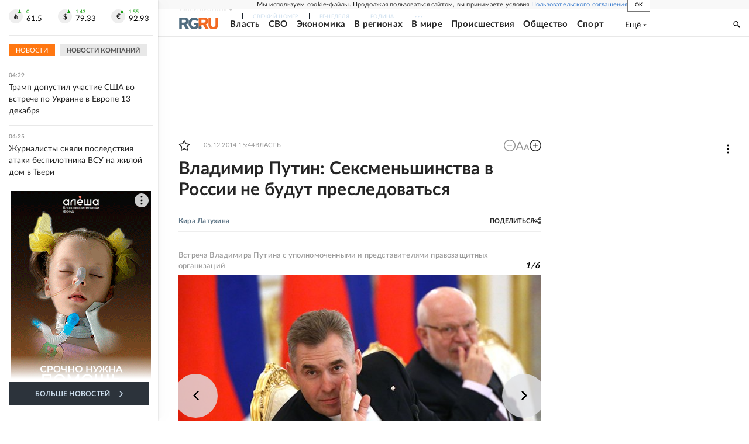

--- FILE ---
content_type: text/html
request_url: https://tns-counter.ru/nc01a**R%3Eundefined*rg_ru/ru/UTF-8/tmsec=mx3_rg_ru/596398271***
body_size: 17
content:
537A7738693B71D5G1765503445:537A7738693B71D5G1765503445

--- FILE ---
content_type: application/javascript; charset=UTF-8
request_url: https://cdnfiles.rg.ru/_next/static/SjQlSXA31kpkV77-OURwy/_buildManifest.js
body_size: 18220
content:
self.__BUILD_MANIFEST=function(s,c,t,e,a,r,o,i,p,u,j,l,g,n,f,d,b,k,h,m,y,v,x,z,_,w,q,I,B,F,A,D,E,L,M,N,S,T,U,C,P,Z,G,H,J,K,O,Q,R,V,W,X,Y,$,ss,sc,st,se,sa,sr,so,si,sp,su,sj,sl,sg,sn,sf,sd,sb,sk,sh,sm,sy,sv,sx,sz,s_,sw,sq,sI,sB,sF,sA,sD,sE,sL,sM,sN,sS,sT,sU,sC,sP,sZ,sG,sH,sJ,sK,sO,sQ,sR,sV,sW,sX,sY,s$,s2,s0,s1,s4,s8,s7,s6,s3,s9,s5,cs,cc,ct,ce,ca,cr,co,ci,cp,cu,cj,cl,cg,cn,cf,cd,cb,ck,ch,cm,cy,cv,cx){return{__rewrites:{afterFiles:[{has:[{type:"host",value:"rodinarg.ru"}],source:sb,destination:$},{has:S,source:sk,destination:sh},{has:S,source:"/:slug([0-9]{4}/[0-9]{2}/[0-9]{2}/[0-9a-zA-Z-_./]+)",destination:sk},{has:S,source:"/:slug(tema/[0-9a-z-_/]+|org/[0-9a-z-_/]+|region/[0-9a-z-_/]+)(/index.html)?",destination:"/rubric/:slug*"},{has:S,source:"/:slug(sila.*|kino.*|digital.*|auto.*|bankvoprosov.*|newsolutions.*|pronauka.*|property.*|resultsyear2021.*|resultsyear2022.*|resultsyear2023.*|rodina.*|soyuz.*|style.*|fascicles.*|testnacovid.*|russianprojects.*|heroes.*|zvezdy_pobedy.*|innoprom.*)",destination:$},{has:S,source:sb,destination:$}],beforeFiles:[],fallback:[]},"/":["static/css/3b89852eab9f12e7.css","static/chunks/pages/index-e294490b2a156644.js"],"/404":["static/css/7ca098274bb4bc52.css","static/chunks/pages/404-ed6d1ab8c4f76d8d.js"],"/_error":["static/chunks/pages/_error-678bf9abfbc39940.js"],"/account/[[...slug]]":["static/css/43281d8f9482e1b1.css","static/chunks/pages/account/[[...slug]]-44b414ac7cdec1d6.js"],"/articles/[[...slug]]":[s,a,c,t,e,l,n,f,d,k,h,m,y,I,"static/css/6c5d70789d1a21e7.css","static/chunks/pages/articles/[[...slug]]-2bd1b416932a81d1.js"],"/authors/[slug]":[sm,"static/css/6ad689852df612b8.css","static/chunks/pages/authors/[slug]-96f98660cc0a0750.js"],"/doc":[sy,"static/css/3e1f39e24bc47604.css","static/chunks/pages/doc-253ffacf981dbea0.js"],"/doc-search":[ss,"static/css/f14a555fc08933c3.css","static/chunks/pages/doc-search-6b157f1c699001ef.js"],"/documents/[...slug]":[s,c,t,e,sy,"static/css/35d7a02ea3b5db09.css","static/chunks/pages/documents/[...slug]-a033cd0b34f73594.js"],"/games/yandex":["static/css/c906bdc9e295d3e8.css","static/chunks/pages/games/yandex-7be278c0fb1986e1.js"],"/gazeta/[...slug]":[ss,"static/css/1d0102b9fce31c93.css","static/chunks/pages/gazeta/[...slug]-d8155ec2dbca9ed3.js"],"/media":[s,c,t,F,T,U,"static/chunks/pages/media-15073117bc693a16.js"],"/mnenia":[sv,"static/css/95dc4d3f6433876e.css","static/chunks/pages/mnenia-9181d67b32345816.js"],"/news.html":["static/css/f5668b82f6b33ffc.css","static/chunks/pages/news.html-d7fc3af6f5a1ff9e.js"],"/pages/about":[s,c,t,"static/css/266ffa5bdb1bafce.css","static/chunks/pages/pages/about-1bdec016c4a8a383.js"],"/pages/article-ads":[s,a,c,t,e,l,n,f,d,k,h,m,y,"static/css/5ac7c42a0b69f5de.css","static/chunks/pages/pages/article-ads-3d221611ecf41ed2.js"],"/pages/inbox":["static/css/10562d2fc71f127e.css","static/chunks/pages/pages/inbox-6e78acd89e9c7418.js"],"/pages/izdania":["static/css/c7d2bfb3daede3ba.css","static/chunks/pages/pages/izdania-08de12423b331568.js"],"/pages/kontakty":[sx,"static/css/49cb6960a8e16b5f.css","static/chunks/pages/pages/kontakty-b89988d215f8fcca.js"],"/pages/publicinfo":["static/css/fa32fefa11681bc4.css","static/chunks/pages/pages/publicinfo-5851b2a0b7203cf4.js"],"/pages/reklama":["static/css/63704beeacaf3183.css","static/chunks/pages/pages/reklama-87c34389986b587e.js"],"/pages/rubricator/[[...slug]]":["static/css/f6355fe7fea2fb71.css","static/chunks/pages/pages/rubricator/[[...slug]]-8e1af26e6c8ce567.js"],"/pages/services":["static/css/b352c848543aab28.css","static/chunks/pages/pages/services-01474a51e272f3ae.js"],"/pages/spec/[[...slug]]":["static/css/d1f484e39c3a8745.css","static/chunks/pages/pages/spec/[[...slug]]-21dbc333d11b0633.js"],"/pages/story":["static/css/12a05e435bbd4e6b.css","static/chunks/pages/pages/story-64651f4d86aad6e6.js"],"/pages/sved":["static/css/ab29c5684122cda1.css","static/chunks/pages/pages/sved-55b406b388a06d3f.js"],"/pages/vacancies":["static/css/78f3cde2ec3af768.css","static/chunks/pages/pages/vacancies-5daa0ea642405a48.js"],"/pages/webpartner":["static/css/5599dd19d6feef58.css","static/chunks/pages/pages/webpartner-4929367c0fc6ff72.js"],"/pages/[slug]":["static/css/aac77043bbd2a239.css","static/chunks/pages/pages/[slug]-7f4557c8f84de523.js"],"/partner-widget":[e,"static/css/67a64bdc35633549.css","static/chunks/pages/partner-widget-ce46b2d8f4253b28.js"],"/persons/[slug]":[sm,"static/css/9e31a2b447861e53.css","static/chunks/pages/persons/[slug]-c0c3e155fd2bda59.js"],"/photo/[[...slug]]":[s,c,t,F,T,U,"static/chunks/pages/photo/[[...slug]]-af1a820ea2be9490.js"],"/preview/article/[...slug]":[s,a,c,t,e,l,n,f,d,k,h,m,y,I,"static/css/0f1e17eaa13a6e0d.css","static/chunks/pages/preview/article/[...slug]-b5f094b65b93ab20.js"],"/preview/photoreport/[...slug]":[s,c,t,F,T,U,sz,"static/chunks/pages/preview/photoreport/[...slug]-b0d8a7e01eeb1a5b.js"],"/preview/video/[...slug]":[s,c,t,F,T,U,sz,"static/chunks/pages/preview/video/[...slug]-9e118f39f4ce8d6e.js"],"/project/100solzhenitsyn":[r,g,"static/chunks/pages/project/100solzhenitsyn-6a3b5201b24462b0.js"],"/project/100solzhenitsyn/articles/[[...slug]]":[s,a,c,t,e,u,w,"static/chunks/pages/project/100solzhenitsyn/articles/[[...slug]]-57c5eba85f80f7f2.js"],"/project/25soyuz":[s,s_,"static/css/2bbaeb7c0188b941.css","static/chunks/pages/project/25soyuz-f26912cd5e7fa4ef.js"],"/project/25soyuz/articles/[[...slug]]":[s,a,c,t,e,j,s_,"static/chunks/31193-601e527ab557bb82.js","static/css/4e69f0b1d5a44b7c.css","static/chunks/pages/project/25soyuz/articles/[[...slug]]-f6742dd1b1514405.js"],"/project/800nizhnynovgorod":[r,"static/css/9673fb1c2f6496e6.css","static/chunks/pages/project/800nizhnynovgorod-53313c075d02081b.js"],"/project/800nizhnynovgorod/articles/[[...slug]]":[s,a,c,t,e,u,w,"static/chunks/pages/project/800nizhnynovgorod/articles/[[...slug]]-f95380b7324c0734.js"],"/project/80let":[sc,"static/css/9dac2dda31685b67.css","static/chunks/pages/project/80let-ffd64f2a233ee6a1.js"],"/project/80let/about":[sc,"static/css/a9341d83a58fe894.css","static/chunks/pages/project/80let/about-bef7245b140b7ec0.js"],"/project/80let/articles/[[...slug]]":[s,c,t,e,sc,"static/css/5d645feff2af79cd.css","static/chunks/pages/project/80let/articles/[[...slug]]-364ebba3eeb997aa.js"],"/project/akademia":["static/css/f633b41beeb6c3ec.css","static/chunks/pages/project/akademia-948b2a0a81f71119.js"],"/project/akademia/articles/[[...slug]]":[s,a,c,t,e,"static/chunks/55568-d51b826aa4830725.js","static/css/eca8209da6a26236.css","static/chunks/pages/project/akademia/articles/[[...slug]]-f280907569cbd0df.js"],"/project/album":["static/css/3d997094932dda3a.css","static/chunks/pages/project/album-f0b47b1e1b0895d9.js"],"/project/album/articles/[[...slug]]":[s,a,c,t,e,"static/css/d4b1a2c2e79b30b8.css","static/chunks/pages/project/album/articles/[[...slug]]-8c1ba6649f09e70b.js"],"/project/anocenter800":[sw,"static/css/f3351d5e1a085734.css","static/chunks/pages/project/anocenter800-9edb0cabeee254a5.js"],"/project/anocenter800/articles/[[...slug]]":[s,a,c,t,e,sw,"static/css/69a46c393f0082b0.css","static/chunks/pages/project/anocenter800/articles/[[...slug]]-1d1c5a252240151c.js"],"/project/apk":["static/css/b90db2a124fd221d.css","static/chunks/pages/project/apk-e78146f36d571fc0.js"],"/project/apk/articles/[[...slug]]":[s,a,c,t,e,"static/css/ff273a5c2a984d7b.css","static/chunks/pages/project/apk/articles/[[...slug]]-1b2cf986561ebaa9.js"],"/project/apk2021":["static/css/cb73a3b108bd4850.css","static/chunks/pages/project/apk2021-32279d8339f2844c.js"],"/project/apk2021/articles/[[...slug]]":[s,a,c,t,e,j,o,"static/chunks/8588-2cf62d4a26ef53c0.js","static/css/4cac8cad98824243.css","static/chunks/pages/project/apk2021/articles/[[...slug]]-81fbb4523d501875.js"],"/project/atom":[sq,"static/css/414a2bb3d18fcbac.css","static/chunks/pages/project/atom-561eff5f1b10b3bf.js"],"/project/atom/articles/[[...slug]]":[s,a,c,t,e,l,sq,"static/css/67a213340dd2c5ae.css","static/chunks/pages/project/atom/articles/[[...slug]]-2c4f8163128785e7.js"],"/project/auto":[s,v,z,_,J,"static/css/ebee7d62162e7e46.css","static/chunks/pages/project/auto-787dcd20f1eba49a.js"],"/project/auto/articles/[[...slug]]":[s,a,c,t,e,l,v,n,f,d,k,h,m,y,K,O,J,"static/css/7c39b4cfba89fb10.css","static/chunks/pages/project/auto/articles/[[...slug]]-5a2d14be8beec3f3.js"],"/project/auto/rubric/[...slug]":[v,z,_,J,sI,"static/chunks/pages/project/auto/rubric/[...slug]-1a346e0a9bc1ec27.js"],"/project/auto/tag/[slug]":[v,z,_,J,sI,"static/chunks/pages/project/auto/tag/[slug]-e6738658d227c885.js"],"/project/bankvoprosov":[s,"static/css/a4b5d2443b65ee47.css","static/chunks/pages/project/bankvoprosov-f459e5b488e8bdcf.js"],"/project/bankvoprosov/articles/[[...slug]]":[s,a,c,t,e,"static/chunks/28923-e9c4d05bf9179306.js","static/css/b18d0e7137404966.css","static/chunks/pages/project/bankvoprosov/articles/[[...slug]]-1285e7830fa2d236.js"],"/project/bankvoprosov/tag/[slug]":["static/css/e3f65601214a2b71.css","static/chunks/pages/project/bankvoprosov/tag/[slug]-f83ace1c64f47391.js"],"/project/boldino":[sB,"static/css/20f17492ac522324.css","static/chunks/pages/project/boldino-1d1f62d09e5c194c.js"],"/project/boldino/articles/[[...slug]]":[s,a,c,t,e,sB,"static/css/9bed240faa3c42ab.css","static/chunks/pages/project/boldino/articles/[[...slug]]-6d4099e3944a2427.js"],"/project/brics2024":[sF,"static/css/1a7ba37744efdb45.css","static/chunks/pages/project/brics2024-397ab18b34f75a19.js"],"/project/brics2024/articles/[[...slug]]":[s,a,c,t,e,sF,"static/chunks/46389-b3fc420645d4b2d5.js","static/css/df14a42ef2d17d94.css","static/chunks/pages/project/brics2024/articles/[[...slug]]-4feea0b334776b40.js"],"/project/bricskazan":[s,"static/css/2ce28635ec8042e0.css","static/chunks/pages/project/bricskazan-f85a8fc900b82c1b.js"],"/project/businessforumufa":[sA,"static/css/8f8dc5e6136d894a.css","static/chunks/pages/project/businessforumufa-f167e3dfd8d64418.js"],"/project/businessforumufa/articles/[[...slug]]":[s,a,c,t,e,j,o,sA,"static/css/8ee3211faf56a774.css","static/chunks/pages/project/businessforumufa/articles/[[...slug]]-f4996c866fc5c623.js"],"/project/center800":[r,"static/css/18b39d5316bceb86.css","static/chunks/pages/project/center800-0c901c10b3fd11dc.js"],"/project/center800/articles/[[...slug]]":[s,a,c,t,e,r,u,b,"static/chunks/pages/project/center800/articles/[[...slug]]-776d380098c15164.js"],"/project/cipr":[s,sD,"static/css/7a78ec7467dae96c.css","static/chunks/pages/project/cipr-b4ff7daaeb821876.js"],"/project/cipr/articles/[[...slug]]":[s,a,c,t,e,sD,"static/css/c8f815808dfc38f7.css","static/chunks/pages/project/cipr/articles/[[...slug]]-6991969b2a817989.js"],"/project/covidquestion":[s,"static/css/6efd8af5453afcab.css","static/chunks/pages/project/covidquestion-1862a59f86ad38dd.js"],"/project/covidquestion/articles/[[...slug]]":[s,a,c,t,e,"static/chunks/63494-814c4ed98718feb1.js","static/css/f2020a8ec0f921c1.css","static/chunks/pages/project/covidquestion/articles/[[...slug]]-42ff8ebabafc8800.js"],"/project/croatia":[r,g,"static/chunks/pages/project/croatia-f402b473a6689a8a.js"],"/project/croatia/articles/[[...slug]]":[s,a,c,t,e,r,u,b,"static/chunks/pages/project/croatia/articles/[[...slug]]-5e1efeb734868119.js"],"/project/croatia2020":[r,g,"static/chunks/pages/project/croatia2020-ce55c4535f11dbad.js"],"/project/croatia2020/articles/[[...slug]]":[s,a,c,t,e,u,w,"static/chunks/pages/project/croatia2020/articles/[[...slug]]-d222990d1ece8e7e.js"],"/project/croatia2021":[r,g,"static/chunks/pages/project/croatia2021-f431a643752fc6bd.js"],"/project/croatia2021/articles/[[...slug]]":[s,a,c,t,e,u,w,"static/chunks/pages/project/croatia2021/articles/[[...slug]]-9a355856f6fb5668.js"],"/project/ctrl2go":[sE,"static/css/bd8310c2a7137571.css","static/chunks/pages/project/ctrl2go-6a070e3e5c7e9dec.js"],"/project/ctrl2go/articles/[[...slug]]":[s,a,c,t,e,sE,"static/css/0afdfcbba83b3b73.css","static/chunks/pages/project/ctrl2go/articles/[[...slug]]-4a0132872549d05b.js"],"/project/cyprus2021":[r,g,"static/chunks/pages/project/cyprus2021-18ea3d69dbf0efc2.js"],"/project/cyprus2021/articles/[[...slug]]":[s,a,c,t,e,u,w,"static/chunks/pages/project/cyprus2021/articles/[[...slug]]-e9c9533361742490.js"],"/project/digital":[s,v,z,_,"static/css/229ef3f969c26c69.css","static/chunks/pages/project/digital-7207c1f840e1f241.js"],"/project/digital/articles/[[...slug]]":[s,a,c,t,e,l,v,n,f,d,k,h,m,y,K,O,st,"static/chunks/pages/project/digital/articles/[[...slug]]-8d9c1ef06c56ac64.js"],"/project/digital/rubric/[...slug]":[v,z,_,"static/chunks/pages/project/digital/rubric/[...slug]-4d94a48b7d2ba81d.js"],"/project/digital/tag/[slug]":[v,z,_,"static/chunks/pages/project/digital/tag/[slug]-3732c6c3439b14d5.js"],"/project/diplomacy_center/articles/[[...slug]]":[s,a,c,t,e,l,n,f,d,k,h,m,y,I,C,"static/chunks/pages/project/diplomacy_center/articles/[[...slug]]-9bfef8af2bde8ec8.js"],"/project/dyuny_zolotye":[r,"static/css/28051743f6c1c702.css","static/chunks/pages/project/dyuny_zolotye-754f65834aaf169f.js"],"/project/dyuny_zolotye/articles/[[...slug]]":[s,a,c,t,e,r,u,b,"static/chunks/pages/project/dyuny_zolotye/articles/[[...slug]]-9b742964a77c3232.js"],"/project/ecology":[x,q,B,A,D,"static/chunks/pages/project/ecology-d1e4fb9324cb4037.js"],"/project/ecology/articles/[[...slug]]":[s,x,q,c,t,B,"static/chunks/7839-569b6279aa86b152.js","static/css/efcd65b384ef6289.css","static/css/bc7559980f1e0f1f.css","static/chunks/pages/project/ecology/articles/[[...slug]]-2c92d347e0bdac91.js"],"/project/ecology/check":[x,q,B,A,D,P,"static/chunks/pages/project/ecology/check-272590d108ecfcb9.js"],"/project/ecology/esg":[x,q,B,A,D,P,"static/chunks/pages/project/ecology/esg-9c654b61cb62e67b.js"],"/project/ecology/experience":[x,q,B,A,D,P,"static/chunks/pages/project/ecology/experience-29c10deffe65cfa9.js"],"/project/ecology/materials":[x,q,B,A,D,P,"static/chunks/pages/project/ecology/materials-bd3aadc2f4ea9577.js"],"/project/ecology/news":[x,q,B,A,D,P,"static/chunks/pages/project/ecology/news-f44afa8f8759165d.js"],"/project/ecology2020":["static/css/d768a480650179f3.css","static/chunks/pages/project/ecology2020-287607182ff775d4.js"],"/project/ecology2020/articles/[[...slug]]":[s,a,c,t,e,j,o,"static/chunks/77977-3cdd0560a48ebcdd.js","static/css/8ea9fcaf9db2c812.css","static/chunks/pages/project/ecology2020/articles/[[...slug]]-749db0468fe84280.js"],"/project/edim_vmeste":[s,sL,"static/css/533d87f72ffc697b.css","static/chunks/pages/project/edim_vmeste-d710428c9c9bd31d.js"],"/project/edim_vmeste/articles/[[...slug]]":[s,c,t,e,sL,"static/css/7eedf7dc7c150baa.css","static/chunks/pages/project/edim_vmeste/articles/[[...slug]]-01c0da42760d607b.js"],"/project/expo":[sM,"static/css/885a957680593a64.css","static/chunks/pages/project/expo-116be9abcae9b8d5.js"],"/project/expo/articles/[[...slug]]":[s,a,c,t,e,sM,"static/css/f1e03432f4e153ef.css","static/chunks/pages/project/expo/articles/[[...slug]]-efe132211abc9a2f.js"],"/project/fascicles/[[...slug]]":["static/css/f83b3efd3384021f.css","static/chunks/pages/project/fascicles/[[...slug]]-7b9ca0fa4d015a4b.js"],"/project/fest2024":[s,x,q,E,L,"static/css/d8164587ffea75d6.css","static/chunks/pages/project/fest2024-094fdd157f87f363.js"],"/project/fest2024/articles/[[...slug]]":[s,a,c,t,e,E,L,"static/chunks/82391-f815dc73e7a607d9.js","static/css/d8666ab4c106d7d5.css","static/chunks/pages/project/fest2024/articles/[[...slug]]-0000635c2745f1b5.js"],"/project/fest2024/kaleydoskop":[E,L,sN,"static/css/9af21ed4f4633cbe.css","static/chunks/pages/project/fest2024/kaleydoskop-e20a0458e3e2fe80.js"],"/project/fest2024/lica":[E,L,"static/css/af10108edd3bf2c9.css","static/chunks/pages/project/fest2024/lica-93c4b0d7f3a89c74.js"],"/project/fest2024/media":[s,E,L,sN,"static/css/eadc27eaa9735a08.css","static/chunks/pages/project/fest2024/media-8750152ebcdea8e2.js"],"/project/fest2024/news":[E,L,"static/css/198f6658b1b7f1b5.css","static/chunks/pages/project/fest2024/news-78f66887bab65dcc.js"],"/project/fiop-gorsreda":[Z,sS,"static/css/816109340ea9e3ba.css","static/chunks/pages/project/fiop-gorsreda-9530de422cede970.js"],"/project/fiop-gorsreda/articles/[[...slug]]":[s,a,c,t,e,l,n,f,d,k,h,m,y,I,sS,"static/css/601798dbb43d6446.css","static/chunks/pages/project/fiop-gorsreda/articles/[[...slug]]-730eb716fcfe9222.js"],"/project/forumarmia":[s,sT,"static/css/3514add247f27cff.css","static/chunks/pages/project/forumarmia-923fdcb7b2cef8e8.js"],"/project/forumarmia/articles/[[...slug]]":[s,a,c,t,e,j,o,sT,"static/chunks/13016-d18fb3fc1ee97fa1.js","static/css/fd2c8ccef9a0af68.css","static/chunks/pages/project/forumarmia/articles/[[...slug]]-5a689d4a57478848.js"],"/project/forumarmia2022":[s,sU,"static/css/9de3659bbf037a65.css","static/chunks/pages/project/forumarmia2022-f05be109fc45e0f3.js"],"/project/forumarmia2022/articles/[[...slug]]":[s,a,c,t,e,j,o,sU,"static/chunks/79752-c4ae01ba7ce8888f.js","static/css/3e0720e32847952f.css","static/chunks/pages/project/forumarmia2022/articles/[[...slug]]-9b34e0ead02c7347.js"],"/project/forumkazan":[s,o,sC,"static/css/ceb627e55869dc9d.css","static/chunks/pages/project/forumkazan-91753fa3f7f4e921.js"],"/project/forumkazan/articles/[[...slug]]":[s,a,c,t,e,j,o,sC,"static/chunks/24357-136ea3824fa08273.js","static/css/739415e96eae74be.css","static/chunks/pages/project/forumkazan/articles/[[...slug]]-e12c691e2f06456e.js"],"/project/forumspb":[s,"static/css/90986d4b6a5f8fcf.css","static/chunks/pages/project/forumspb-7ac2dc1becf6882f.js"],"/project/forumspb/articles/[[...slug]]":[s,a,c,t,e,se,sa,"static/chunks/28560-ad2bf0c6aa6d13fe.js","static/css/35e7ef3c16d799d7.css","static/chunks/pages/project/forumspb/articles/[[...slug]]-3d94c8dd5509fd55.js"],"/project/forumspb/photo/[[...slug]]":[s,c,t,e,se,sa,sP,"static/chunks/pages/project/forumspb/photo/[[...slug]]-65a859bbea4beb57.js"],"/project/forumspb/video/[...slug]":[s,c,t,e,se,sa,sP,"static/chunks/pages/project/forumspb/video/[...slug]-ca86679a36e1ddb3.js"],"/project/forumspb2021":[i,o,p,sZ,"static/css/4421cc9fa2535266.css","static/chunks/pages/project/forumspb2021-59be55f5e5d14e1c.js"],"/project/forumspb2021/articles/[[...slug]]":[s,a,c,t,e,j,i,o,p,sZ,"static/css/aa614d4970117665.css","static/chunks/pages/project/forumspb2021/articles/[[...slug]]-ac139777eb973ba7.js"],"/project/forumspb2022":[i,o,p,sG,"static/css/2b12584ce57f3317.css","static/chunks/pages/project/forumspb2022-bd6357710da05e2c.js"],"/project/forumspb2022/articles/[[...slug]]":[s,a,c,t,e,j,i,o,p,sG,"static/css/6911de8b3a25a62d.css","static/chunks/pages/project/forumspb2022/articles/[[...slug]]-6ce16bd8102682d9.js"],"/project/gardium":[sH,"static/css/d4aa9aca57e4f4c0.css","static/chunks/pages/project/gardium-7633b606f8807c0f.js"],"/project/gardium/articles/[[...slug]]":[s,a,c,t,e,sH,"static/chunks/29037-b2f1ae2229ad0fab.js","static/css/430b2cf11305ba6f.css","static/chunks/pages/project/gardium/articles/[[...slug]]-7d696f7b54c22be3.js"],"/project/geroi":["static/css/11e436bc3e5c7f27.css","static/chunks/pages/project/geroi-15003d1ee6ec28d2.js"],"/project/goldenmask":[sJ,"static/css/28d2360f828cee5f.css","static/chunks/pages/project/goldenmask-f004d75ba55aabdf.js"],"/project/goldenmask/articles/[[...slug]]":[s,a,c,t,e,sJ,"static/css/714846c158d7acd9.css","static/chunks/pages/project/goldenmask/articles/[[...slug]]-5bba66dfc9f9c48b.js"],"/project/heroes":[x,G,"static/css/d6bc84d5de0e20c8.css","static/chunks/pages/project/heroes-fbdfd100a1740f1a.js"],"/project/heroes/_photo/[[...slug]]":[s,x,c,t,G,sr,sK,"static/css/ec24277b5c7f7213.css","static/chunks/pages/project/heroes/_photo/[[...slug]]-b217f27f5bf53ca4.js"],"/project/heroes/_video/[...slug]":[s,x,c,t,G,sr,sO,"static/css/a7d5764b6d97b29e.css","static/chunks/pages/project/heroes/_video/[...slug]-5a9a56c4b70e5896.js"],"/project/heroes/articles/[[...slug]]":[s,x,c,t,G,sr,sO,sK,"static/css/15682ade301d45c3.css","static/chunks/pages/project/heroes/articles/[[...slug]]-63df36aa824b2c96.js"],"/project/heroes/map":[x,G,"static/css/9d94f38c00f3f334.css","static/chunks/pages/project/heroes/map-78a4a6087fffef65.js"],"/project/infotech":[Q,R,"static/css/1797a51f9f5ab75b.css","static/chunks/pages/project/infotech-9cfa0fd000228cb3.js"],"/project/infotech/articles/[[...slug]]":[s,a,c,t,e,l,n,f,d,k,h,Q,R,"static/css/1e9f698a65945572.css","static/chunks/pages/project/infotech/articles/[[...slug]]-5cb75bec13af65b7.js"],"/project/infotech/news":[Q,R,sQ,sR,"static/chunks/pages/project/infotech/news-5cdef91475875f99.js"],"/project/infotech/rubric/[...slug]":[Q,R,sQ,sR,"static/chunks/pages/project/infotech/rubric/[...slug]-531c436dce26b948.js"],"/project/innoprom":[s,so,"static/css/fca678fb1adc1b3e.css","static/chunks/pages/project/innoprom-265a21f380f1fca5.js"],"/project/innoprom/articles/[[...slug]]":[s,a,c,t,e,l,so,"static/chunks/44336-fcf58133e159b4fc.js","static/css/7180dd3d18f04fb3.css","static/css/0e1d26b47c1f5d1f.css","static/chunks/pages/project/innoprom/articles/[[...slug]]-72e423c89e5a5f92.js"],"/project/innoprom/tag/[slug]":[s,so,"static/css/fce95c60647834ef.css","static/chunks/pages/project/innoprom/tag/[slug]-5c32b7c1f7bd73ab.js"],"/project/intervision":[s,"static/css/6b838954f1037194.css","static/chunks/pages/project/intervision-062c05435037e9e1.js"],"/project/intervision/articles/[[...slug]]":[s,a,c,t,e,l,"static/css/ee5098e88d17329d.css","static/chunks/pages/project/intervision/articles/[[...slug]]-5b6302d79ec7d5c8.js"],"/project/ipquorum/articles/[[...slug]]":[s,a,c,t,e,l,n,f,d,k,h,m,y,I,C,"static/chunks/pages/project/ipquorum/articles/[[...slug]]-ed738d3f59750488.js"],"/project/jamaica":[r,g,"static/chunks/pages/project/jamaica-a3e29e6a1aa34661.js"],"/project/jamaica/articles/[[...slug]]":[s,a,c,t,e,u,w,"static/chunks/pages/project/jamaica/articles/[[...slug]]-cb7b95ef3e0f90ec.js"],"/project/kino":[v,z,_,"static/css/c680d0e9986bca97.css","static/chunks/pages/project/kino-a07af2329bd27bc4.js"],"/project/kino/articles/[[...slug]]":[s,a,c,t,e,l,v,n,f,d,k,h,m,y,K,O,st,"static/chunks/pages/project/kino/articles/[[...slug]]-c9714c9aa2673c2d.js"],"/project/kino/rubric/[...slug]":[v,z,_,"static/chunks/pages/project/kino/rubric/[...slug]-ff471d609ec79f96.js"],"/project/kino/tag/[slug]":[v,z,_,"static/chunks/pages/project/kino/tag/[slug]-5d999d421bff2d9b.js"],"/project/kitay":[sV,"static/css/4225bdfa236ee6cb.css","static/chunks/pages/project/kitay-e58ec78cd40c26c6.js"],"/project/kitay/articles/[[...slug]]":[s,a,c,t,e,sV,"static/css/13ac0cb1cd77e220.css","static/chunks/pages/project/kitay/articles/[[...slug]]-9a8b6fee46dc207a.js"],"/project/kot":["static/css/07eb4d28109d4e00.css","static/chunks/pages/project/kot-a9255b86eb3f1a17.js"],"/project/kot/articles/[[...slug]]":[s,a,c,t,e,l,n,f,d,k,h,m,y,I,"static/css/588bf34883a1934d.css","static/chunks/pages/project/kot/articles/[[...slug]]-a09a53b4e525d69d.js"],"/project/krasnodarskiy_kray":[r,g,"static/chunks/pages/project/krasnodarskiy_kray-65942c699efff176.js"],"/project/krasnodarskiy_kray/articles/[[...slug]]":[s,a,c,t,e,u,w,"static/chunks/pages/project/krasnodarskiy_kray/articles/[[...slug]]-80c63fdf561a9862.js"],"/project/krasnodarskiy_kray_2021":[r,g,"static/chunks/pages/project/krasnodarskiy_kray_2021-952dc65751b8e2e6.js"],"/project/krasnodarskiy_kray_2021/articles/[[...slug]]":[s,a,c,t,e,u,w,"static/chunks/pages/project/krasnodarskiy_kray_2021/articles/[[...slug]]-3687ac744985c253.js"],"/project/krasnoyarsk":[sW,"static/css/94135628dd3d337d.css","static/chunks/pages/project/krasnoyarsk-92e6b44a8cd90d04.js"],"/project/krasnoyarsk/articles/[[...slug]]":[s,a,c,t,e,sW,"static/css/5da3ac2db323f1ef.css","static/chunks/pages/project/krasnoyarsk/articles/[[...slug]]-140ed532bb8e8571.js"],"/project/krasnoyarsk2023":[sX,"static/css/a582dbf9bbf2da96.css","static/chunks/pages/project/krasnoyarsk2023-7edecbf92ef8014f.js"],"/project/krasnoyarsk2023/articles/[[...slug]]":[s,a,c,t,e,sX,"static/css/12c249f61cf7a56c.css","static/chunks/pages/project/krasnoyarsk2023/articles/[[...slug]]-515d83f0b52f7300.js"],"/project/lessons":[si,"static/css/f058becb9580357d.css","static/chunks/pages/project/lessons-7e47ee461293a429.js"],"/project/lessons/articles/[[...slug]]":[s,a,c,t,e,l,n,f,d,k,h,m,y,C,"static/chunks/pages/project/lessons/articles/[[...slug]]-4b170f24e8036a9e.js"],"/project/litsa-apk":[e,sY,"static/css/37459a17ad04fb40.css","static/chunks/pages/project/litsa-apk-35466b856f98acf3.js"],"/project/litsa-apk/articles/[[...slug]]":[e,sY,"static/css/7f149baf51dd5598.css","static/chunks/pages/project/litsa-apk/articles/[[...slug]]-aa7397b2ba58db98.js"],"/project/maldives2020":[r,g,"static/chunks/pages/project/maldives2020-91366e5e9f285549.js"],"/project/maldives2020/articles/[[...slug]]":[s,a,c,t,e,r,u,b,"static/chunks/pages/project/maldives2020/articles/[[...slug]]-2786963c276f4ded.js"],"/project/malta":[r,g,"static/chunks/pages/project/malta-fad6dc5a9a5a9a6b.js"],"/project/malta/articles/[[...slug]]":[s,a,c,t,e,r,u,b,"static/chunks/pages/project/malta/articles/[[...slug]]-3d8c57fad59a7e0f.js"],"/project/malta-2":[r,g,"static/chunks/pages/project/malta-2-396a579bd030cee7.js"],"/project/malta-2/articles/[[...slug]]":[s,a,c,t,e,r,u,b,"static/chunks/pages/project/malta-2/articles/[[...slug]]-b817a026ef483e64.js"],"/project/malta-3":[r,g,"static/chunks/pages/project/malta-3-10d009dca6ab0f78.js"],"/project/malta-3/articles/[[...slug]]":[s,a,c,t,e,r,u,b,"static/chunks/pages/project/malta-3/articles/[[...slug]]-3a51482a85fb27d4.js"],"/project/malta-4":[r,g,"static/chunks/pages/project/malta-4-035f54c0533fa212.js"],"/project/malta-4/articles/[[...slug]]":[s,a,c,t,e,r,u,b,"static/chunks/pages/project/malta-4/articles/[[...slug]]-e10a88da3e486795.js"],"/project/malta-5":[r,g,"static/chunks/pages/project/malta-5-245163bf7c419ced.js"],"/project/malta-5/articles/[[...slug]]":[s,a,c,t,e,u,w,"static/chunks/pages/project/malta-5/articles/[[...slug]]-366a98d07f0806a8.js"],"/project/mgimo":[si,"static/css/3de4c47288acd29c.css","static/chunks/pages/project/mgimo-e6d5aec894b426e4.js"],"/project/mgimo/articles/[[...slug]]":[s,a,c,t,e,l,n,f,d,k,h,m,y,C,"static/chunks/pages/project/mgimo/articles/[[...slug]]-b369610b0f8f559b.js"],"/project/mnenia/articles/[[...slug]]":[s,c,t,e,n,f,sv,"static/css/fc47ec2fe76759f7.css","static/chunks/pages/project/mnenia/articles/[[...slug]]-75e00e687ace3f1e.js"],"/project/montenegro":[r,g,"static/chunks/pages/project/montenegro-97170913b4e1f8cc.js"],"/project/montenegro/articles/[[...slug]]":[s,a,c,t,e,r,u,b,"static/chunks/pages/project/montenegro/articles/[[...slug]]-537d4fc267c6e259.js"],"/project/montenegro2020":[r,g,"static/chunks/pages/project/montenegro2020-444e8ab6a11e6904.js"],"/project/montenegro2020/articles/[[...slug]]":[s,a,c,t,e,r,u,b,"static/chunks/pages/project/montenegro2020/articles/[[...slug]]-cdc3e3a498a42263.js"],"/project/montenegro2021":[r,g,"static/chunks/pages/project/montenegro2021-e23e3443d14fc527.js"],"/project/montenegro2021/articles/[[...slug]]":[s,a,c,t,e,r,u,b,"static/chunks/pages/project/montenegro2021/articles/[[...slug]]-9de913c5bd70327e.js"],"/project/murmansk":[s,s$,"static/css/13f63349d77a3172.css","static/chunks/pages/project/murmansk-22d4c4d0a39e91ae.js"],"/project/murmansk/articles/[[...slug]]":[s,a,c,t,e,j,o,s$,"static/chunks/23329-36e78df89c31d2a6.js","static/css/ac79f7a6e3be2e66.css","static/chunks/pages/project/murmansk/articles/[[...slug]]-844c59578ced2fe7.js"],"/project/nark":[s2,"static/css/eda4bdce4a8c6028.css","static/chunks/pages/project/nark-ef6498111c027bd7.js"],"/project/nark/articles/[[...slug]]":[s,a,c,t,e,s2,"static/chunks/80706-c91a422ff6f58187.js","static/css/95ae6a3229c8e730.css","static/chunks/pages/project/nark/articles/[[...slug]]-981a83fd9a2266d5.js"],"/project/newsolutions":[i,p,"static/css/1e8bdf5373922d97.css","static/chunks/pages/project/newsolutions-c6bd2d60b4007d50.js"],"/project/newsolutions/articles/[[...slug]]":[s,a,c,t,e,j,i,o,p,"static/chunks/96018-96a92afefbac4228.js","static/css/eadaeb062ec6e239.css","static/chunks/pages/project/newsolutions/articles/[[...slug]]-a05eb4efab32895d.js"],"/project/newsolutions/tag/[slug]":[i,o,p,s0,s1,"static/chunks/pages/project/newsolutions/tag/[slug]-f7c53c9103887bb7.js"],"/project/newsolutions/[slug]":[i,o,p,s0,s1,"static/chunks/pages/project/newsolutions/[slug]-bd2beff8ec39b61f.js"],"/project/nnov2022":[r,"static/css/0805ab3c8f4cb257.css","static/chunks/pages/project/nnov2022-3accf7412a7ce7d0.js"],"/project/nnov2022/articles/[[...slug]]":[s,a,c,t,e,r,u,b,"static/chunks/pages/project/nnov2022/articles/[[...slug]]-117e141d34f3cfc6.js"],"/project/novy-god":[s4,s8,"static/chunks/pages/project/novy-god-2e5f1b880f3563e5.js"],"/project/olympfa":[r,"static/css/b28a27086b5a202f.css","static/chunks/pages/project/olympfa-eb26383d2a377760.js"],"/project/olympfa/articles/[[...slug]]":[s,a,c,t,e,r,u,b,"static/chunks/pages/project/olympfa/articles/[[...slug]]-ec872e71ce632b1e.js"],"/project/orly-i-reshki":[s7,"static/css/3d110c032598086f.css","static/chunks/pages/project/orly-i-reshki-a312d4e1216e78d8.js"],"/project/orly-i-reshki/articles/[[...slug]]":[s,a,c,t,e,s7,"static/chunks/78717-f86a6378a33f2bbb.js","static/css/25b8f56cd4d2fb76.css","static/chunks/pages/project/orly-i-reshki/articles/[[...slug]]-b7b5ec71b2bf30bf.js"],"/project/osvobozhdenie-belarusi":[r,g,"static/chunks/pages/project/osvobozhdenie-belarusi-cbe2c9cd600ee5a6.js"],"/project/osvobozhdenie-belarusi/articles/[[...slug]]":[s,a,c,t,e,r,u,b,"static/chunks/pages/project/osvobozhdenie-belarusi/articles/[[...slug]]-23e607ef942236f1.js"],"/project/pekin2022":[V,W,s6,"static/css/b5af129c38db2692.css","static/chunks/pages/project/pekin2022-6cdc8317c735c866.js"],"/project/pekin2022/articles/[[...slug]]":[s,c,t,e,V,W,s6,"static/css/f6c3a39168413881.css","static/chunks/pages/project/pekin2022/articles/[[...slug]]-753c0d1a68f046d1.js"],"/project/pharmprobeg":[o,s3,"static/css/8f702e888b3e6c0b.css","static/chunks/pages/project/pharmprobeg-ba9a7caf9e5f1575.js"],"/project/pharmprobeg/articles/[[...slug]]":[s,a,c,t,e,j,o,s3,"static/css/51e761557c46b68f.css","static/chunks/pages/project/pharmprobeg/articles/[[...slug]]-92288ef2335cc0ab.js"],"/project/phygital":[s,s9,"static/css/bf8099fb1ea1bc72.css","static/chunks/pages/project/phygital-79dd7ab120b580ca.js"],"/project/phygital/articles/[[...slug]]":[s,a,c,t,e,j,s9,"static/css/4998fea956944412.css","static/css/e69f43614fd27b0a.css","static/chunks/pages/project/phygital/articles/[[...slug]]-15c2fe4b21ddc671.js"],"/project/prodengi":[s,x,q,sp,s5,cs,"static/css/1cbddf00fb7222d5.css","static/chunks/pages/project/prodengi-58b64ff9c99ac6fa.js"],"/project/prodengi/articles/[[...slug]]":[s,a,c,t,e,sp,"static/chunks/27501-5cc7ecd77115af29.js","static/css/cdd4c7613251730b.css","static/chunks/pages/project/prodengi/articles/[[...slug]]-71c31680c5ba58e2.js"],"/project/prodengi/tag/[slug]":[s,sp,s5,cs,"static/css/e5f2f226cff10e02.css","static/chunks/pages/project/prodengi/tag/[slug]-650d6b4c010cdea6.js"],"/project/pronauka":[s,cc,"static/css/e61cd1560facf565.css","static/chunks/pages/project/pronauka-2e3d334eebbf1da2.js"],"/project/pronauka/articles/[[...slug]]":[s,a,c,t,e,"static/chunks/89287-cbe354dccc1f9332.js","static/css/a991ff8e470324d7.css","static/chunks/pages/project/pronauka/articles/[[...slug]]-54a6d255b418027c.js"],"/project/pronauka/tag/[slug]":[cc,"static/css/8329748204f3073b.css","static/chunks/pages/project/pronauka/tag/[slug]-1025a441649f3e87.js"],"/project/property":[X,ct,ce,"static/chunks/pages/project/property-ca620d80a0f9eff8.js"],"/project/property/articles/[[...slug]]":[s,a,c,t,e,l,d,X,ca,"static/chunks/11733-ffa3f88dee02a08d.js","static/css/497a858f2c08fed9.css","static/chunks/pages/project/property/articles/[[...slug]]-6f6bdc622da49e13.js"],"/project/property/tag/[slug]":[X,"static/css/100520e17400b173.css","static/chunks/pages/project/property/tag/[slug]-a810b3b7d84bfa54.js"],"/project/property/tema/[[...slug]]":[X,ca,ct,ce,"static/css/0176726a2cf61f93.css","static/chunks/pages/project/property/tema/[[...slug]]-f0ee1f2b6526825f.js"],"/project/qatar":[r,g,"static/chunks/pages/project/qatar-0b96703e10a6c4db.js"],"/project/qatar/articles/[[...slug]]":[s,a,c,t,e,r,u,b,"static/chunks/pages/project/qatar/articles/[[...slug]]-1bc1d6b7c9925fb6.js"],"/project/qatar2022":[s,c,t,su,"static/css/eb4fc363c71fa531.css","static/chunks/pages/project/qatar2022-4777a088ac04626b.js"],"/project/qatar2022/articles/[[...slug]]":[s,a,c,t,e,su,"static/chunks/52622-e31f905e4df2ecb0.js","static/css/cfcc5e36afdd7c8d.css","static/css/3c353a3102587782.css","static/chunks/pages/project/qatar2022/articles/[[...slug]]-24ea56fe5ade5b74.js"],"/project/qatar2022/photo/[[...slug]]":[s,c,t,F,su,"static/css/40468f200d9a2afb.css","static/chunks/pages/project/qatar2022/photo/[[...slug]]-c24fa170a8553bbb.js"],"/project/resultsyear2021":[i,p,"static/css/ef6e4bcceaf927e9.css","static/chunks/pages/project/resultsyear2021-4651a5a7e6fa0a8b.js"],"/project/resultsyear2021/articles/[[...slug]]":[s,a,c,t,e,j,i,o,p,"static/chunks/74776-7553b6b255d16c69.js","static/css/dec25ab639759067.css","static/chunks/pages/project/resultsyear2021/articles/[[...slug]]-68fcebbfd19f836f.js"],"/project/resultsyear2021/tag/[slug]":[i,o,p,cr,co,"static/chunks/pages/project/resultsyear2021/tag/[slug]-0679f719b2fff9e8.js"],"/project/resultsyear2021/[slug]":[i,o,p,cr,co,"static/chunks/pages/project/resultsyear2021/[slug]-1e227d5f9bf5ace4.js"],"/project/resultsyear2022":[i,p,"static/css/080eb3f6c34e31bc.css","static/chunks/pages/project/resultsyear2022-9e7c9b9531db7c61.js"],"/project/resultsyear2022/articles/[[...slug]]":[s,a,c,t,e,j,i,o,p,"static/chunks/20205-e209046d566b3487.js","static/css/5400c1790a182e1c.css","static/chunks/pages/project/resultsyear2022/articles/[[...slug]]-d54b294cac298438.js"],"/project/resultsyear2022/tag/[slug]":[i,o,p,ci,cp,"static/chunks/pages/project/resultsyear2022/tag/[slug]-0a283459061e57b4.js"],"/project/resultsyear2022/[slug]":[i,o,p,ci,cp,"static/chunks/pages/project/resultsyear2022/[slug]-28d5c7e991d96704.js"],"/project/resultsyear2023":[i,p,Y,"static/css/fdf383f53b753938.css","static/chunks/pages/project/resultsyear2023-9cfe7e36dc69685c.js"],"/project/resultsyear2023/articles/[[...slug]]":[s,a,c,t,e,j,i,o,p,Y,"static/chunks/49785-04bfbb6d0b5d3f9a.js","static/css/7422fc040a3b0f06.css","static/chunks/pages/project/resultsyear2023/articles/[[...slug]]-f7b27f71992fad48.js"],"/project/resultsyear2023/tag/[slug]":[i,o,p,Y,cu,"static/css/775f014caae20c52.css","static/chunks/pages/project/resultsyear2023/tag/[slug]-205e708de8a87c7d.js"],"/project/resultsyear2023/[slug]":[i,o,p,Y,cu,"static/css/40801646a9e45ade.css","static/chunks/pages/project/resultsyear2023/[slug]-7e70c79dfb2b5aaf.js"],"/project/rf":[Z,cj,"static/css/8b713b81948d56ff.css","static/chunks/pages/project/rf-0a1fe9da11948855.js"],"/project/rodina":[s,M,N,sx,"static/css/ac1dd6e8aa261a19.css","static/chunks/pages/project/rodina-097a42c7a749fa51.js"],"/project/rodina/articles/[[...slug]]":[s,a,c,t,e,M,N,"static/chunks/87051-bb75f74d42767ded.js","static/css/99e163d2b0f5a156.css","static/chunks/pages/project/rodina/articles/[[...slug]]-2ab50eeec3fe5ef4.js"],"/project/rodina/articles-page":[M,N,sj,"static/chunks/pages/project/rodina/articles-page-730e1ec79efb448f.js"],"/project/rodina/rubric/[...slug]":[M,N,sj,"static/chunks/pages/project/rodina/rubric/[...slug]-520de9a45771095e.js"],"/project/rodina/search-page":[M,N,"static/css/42ce6fba957e7042.css","static/chunks/pages/project/rodina/search-page-e359c9e51338a047.js"],"/project/rodina/tag/[slug]":[M,N,sj,"static/chunks/pages/project/rodina/tag/[slug]-3917977367f7297c.js"],"/project/rosneft2018":[Z,"static/css/c707858bb2ed2a80.css","static/chunks/pages/project/rosneft2018-0fe50b8ce6372de7.js"],"/project/rosneft2018/articles/[[...slug]]":[s,a,c,t,e,l,n,f,d,k,h,m,y,I,"static/css/1cee855c616e2619.css","static/chunks/pages/project/rosneft2018/articles/[[...slug]]-231a3370edbf8f4e.js"],"/project/russianprojects":[s,sl,sg,"static/css/aab492189b6b7d05.css","static/chunks/pages/project/russianprojects-4dbe93969176743c.js"],"/project/russianprojects/articles/[[...slug]]":[s,a,c,t,e,sl,sg,"static/css/0d9a7d584008c1f1.css","static/chunks/pages/project/russianprojects/articles/[[...slug]]-e4653771385db7c5.js"],"/project/russianprojects/tag/[slug]":[sl,sg,"static/css/686e18cab91e0102.css","static/chunks/pages/project/russianprojects/tag/[slug]-b4e4b462cba91cea.js"],"/project/segz2023":[cl,"static/css/de0ca2c5e12317a1.css","static/chunks/pages/project/segz2023-2fbc881fea5160a6.js"],"/project/segz2023/articles/[[...slug]]":[s,a,c,t,e,cl,"static/css/952c3f0d0b6ef740.css","static/chunks/pages/project/segz2023/articles/[[...slug]]-5571a3d45d041769.js"],"/project/sektor-gaza":[Z,"static/css/20f92edebdd58a1b.css","static/chunks/pages/project/sektor-gaza-61e633cc7d322985.js"],"/project/sektor-gaza/articles/[[...slug]]":[s,a,c,t,e,l,n,f,d,k,h,m,y,I,"static/css/efc11a01a97e873d.css","static/chunks/pages/project/sektor-gaza/articles/[[...slug]]-cc5aa08106ba6768.js"],"/project/serbiya2021":[r,g,"static/chunks/pages/project/serbiya2021-889d53c748740dc1.js"],"/project/serbiya2021/articles/[[...slug]]":[s,a,c,t,e,r,u,b,"static/chunks/pages/project/serbiya2021/articles/[[...slug]]-dd66b243543c7bb4.js"],"/project/sevastopol":[r,g,"static/chunks/pages/project/sevastopol-3a573fa99ff95f90.js"],"/project/sevastopol/articles/[[...slug]]":[s,a,c,t,e,r,u,b,"static/chunks/pages/project/sevastopol/articles/[[...slug]]-9dbc87d9c1343e7f.js"],"/project/sila":[s,v,z,_,"static/css/810e92a47cc5bfc2.css","static/chunks/pages/project/sila-7eeb7deb78ccebab.js"],"/project/sila/articles/[[...slug]]":[s,a,c,t,e,l,v,n,f,d,k,h,m,y,K,O,st,"static/chunks/pages/project/sila/articles/[[...slug]]-b9e6cd72116e2fdf.js"],"/project/sila/rubric/[...slug]":[v,z,_,"static/chunks/pages/project/sila/rubric/[...slug]-7c76b8e33a0792c5.js"],"/project/sila/tag/[slug]":[v,z,_,"static/chunks/pages/project/sila/tag/[slug]-9f9344b26e9d8f5c.js"],"/project/slovenia2020":[r,g,"static/chunks/pages/project/slovenia2020-ad9b295007a25546.js"],"/project/slovenia2020/articles/[[...slug]]":[s,a,c,t,e,r,u,b,"static/chunks/pages/project/slovenia2020/articles/[[...slug]]-361873fe0c030148.js"],"/project/soyuz":[s,cg,"static/css/d2d4c009e3b2d851.css","static/chunks/pages/project/soyuz-02f60380479c030a.js"],"/project/soyuz/articles/[[...slug]]":[s,a,c,t,e,"static/chunks/33874-834faf852a411d2b.js","static/css/be1643809ffee3c8.css","static/chunks/pages/project/soyuz/articles/[[...slug]]-ae6210f2f07fb3a5.js"],"/project/soyuz/tag/[slug]":[cg,"static/css/db18586ffe617a64.css","static/chunks/pages/project/soyuz/tag/[slug]-ef01771632344c4d.js"],"/project/story/articles/[[...slug]]":[s,c,t,e,cn,cf,"static/css/77015b51e8a797c0.css","static/chunks/pages/project/story/articles/[[...slug]]-d276e053cb888267.js"],"/project/story-ads/articles/[[...slug]]":[s,c,t,e,cn,cf,"static/css/eff80f590d007db8.css","static/chunks/pages/project/story-ads/articles/[[...slug]]-6f76d34a5f705c9d.js"],"/project/style":[H,sn,"static/css/c0b671cc163ccee5.css","static/chunks/pages/project/style-7c087ee6bd7b28f2.js"],"/project/style/articles/[[...slug]]":[s,a,c,t,e,H,"static/chunks/24981-e11e153b1c64a5c6.js","static/css/6072f26ac79978ca.css","static/css/644e91b81b8c9bda.css","static/chunks/pages/project/style/articles/[[...slug]]-e7b10017b9cf2554.js"],"/project/style/editions-page/[[...slug]]":[H,"static/css/cf20b9f43844a1f0.css","static/chunks/pages/project/style/editions-page/[[...slug]]-d0a4bd48f512705c.js"],"/project/style/rubric/[...slug]":[H,sn,"static/css/1bfa64ab1a137f4d.css","static/chunks/pages/project/style/rubric/[...slug]-a2a140d521d6017d.js"],"/project/style/tag/[slug]":[H,sn,"static/css/b39649d6675bb969.css","static/chunks/pages/project/style/tag/[slug]-85421d2d8a07fcf4.js"],"/project/summitafrica":[s,i,o,p,cd,cb,"static/css/e3738e8be7834f8b.css","static/chunks/pages/project/summitafrica-469fb85cbba00033.js"],"/project/summitafrica/articles/[[...slug]]":[s,a,c,t,e,i,o,p,cd,cb,"static/chunks/69041-d7a83d4d9f4c3136.js","static/css/b904f9bb8ccfa34c.css","static/chunks/pages/project/summitafrica/articles/[[...slug]]-c8418b0ea1a52d54.js"],"/project/tendermoscow":["static/css/df3d1a70180f181b.css","static/chunks/pages/project/tendermoscow-e3a564c367acdf77.js"],"/project/tendermoscow/articles/[[...slug]]":[s,a,c,t,e,"static/chunks/24813-4b4cc9d75f043277.js","static/css/08436f06a5ec9c74.css","static/chunks/pages/project/tendermoscow/articles/[[...slug]]-f56acd3e6eb4c7bc.js"],"/project/testnacovid":["static/css/cf30e36fd647b760.css","static/chunks/pages/project/testnacovid-094094edc30c0630.js"],"/project/testnacovid/articles/[[...slug]]":[s,a,c,t,e,j,o,"static/chunks/25770-cb7d5941da92fb48.js","static/css/3a722a67764729bc.css","static/chunks/pages/project/testnacovid/articles/[[...slug]]-cd698ad0bceab1df.js"],"/project/testnacovid/[slug]":["static/css/ae73813f65f848bb.css","static/chunks/pages/project/testnacovid/[slug]-6f5b288448ddf881.js"],"/project/tnf":[s,ck,"static/css/c2a89d8786ae3c80.css","static/chunks/pages/project/tnf-9b6309c0f5bc9098.js"],"/project/tnf/articles/[[...slug]]":[s,a,c,t,e,j,ck,"static/chunks/49675-0d17b069b0f84eb6.js","static/css/4d166d056eee6645.css","static/css/b688d2feb4c74d74.css","static/chunks/pages/project/tnf/articles/[[...slug]]-621f670150432255.js"],"/project/tnf2024":[s,ch,"static/css/7b8225ee2b989d99.css","static/chunks/pages/project/tnf2024-c07c2c6e307930b4.js"],"/project/tnf2024/articles/[[...slug]]":[s,a,c,t,e,j,ch,"static/chunks/11791-5b1f70f395c93343.js","static/css/657c68ff37bd1557.css","static/css/272b562b32488408.css","static/chunks/pages/project/tnf2024/articles/[[...slug]]-544967a0a6f6a78f.js"],"/project/uzpm":["static/css/d2f9e4fbc7b16016.css","static/chunks/pages/project/uzpm-34de75a7c08bf1ec.js"],"/project/uzpm/articles/[[...slug]]":[s,a,c,t,e,"static/chunks/91450-d3c72da46eaf26b5.js","static/css/143a40c65d0dab75.css","static/chunks/pages/project/uzpm/articles/[[...slug]]-f5eef0f042a8dbf6.js"],"/project/vostokforum":[s,V,W,cm,"static/css/2b47bee1c7a92945.css","static/chunks/pages/project/vostokforum-3bf8761019a1f3df.js"],"/project/vostokforum/articles/[[...slug]]":[s,a,c,t,e,l,V,W,cm,"static/chunks/54119-62ea8e7aa20ce41d.js","static/css/80dd4bcb582e7dea.css","static/chunks/pages/project/vostokforum/articles/[[...slug]]-3fa733c22885a418.js"],"/project/vostokforum2017":[i,o,p,"static/css/0862262e15d12d24.css","static/chunks/pages/project/vostokforum2017-62fd5c41b464bc6c.js"],"/project/vostokforum2017/articles/[[...slug]]":[s,a,c,t,e,j,i,o,p,cy,"static/css/c9fe94b1abd70421.css","static/chunks/pages/project/vostokforum2017/articles/[[...slug]]-3b29baab879877d9.js"],"/project/vostokforum2018":[i,o,p,"static/css/e4c161baf104d3b2.css","static/chunks/pages/project/vostokforum2018-c7de894a1bd8c903.js"],"/project/vostokforum2018/articles/[[...slug]]":[s,a,c,t,e,j,i,o,p,cy,"static/css/4d6990300e8f4999.css","static/chunks/pages/project/vostokforum2018/articles/[[...slug]]-605cdb5cca9a426f.js"],"/project/vostokforum2019":[i,o,p,"static/css/9493af4d97a70f47.css","static/chunks/pages/project/vostokforum2019-9263b23b766b082b.js"],"/project/vostokforum2019/articles/[[...slug]]":[s,a,c,t,e,j,i,p,"static/css/6e96c50df94e64c7.css","static/chunks/pages/project/vostokforum2019/articles/[[...slug]]-d7d04a62b421b08e.js"],"/project/vostokforum2021":[s,i,o,p,"static/css/714068abd9f58bdc.css","static/chunks/pages/project/vostokforum2021-6e3ed41f2a645eae.js"],"/project/vostokforum2021/articles/[[...slug]]":[s,a,c,t,e,j,i,o,p,"static/chunks/49946-2300c42a9bdd529c.js","static/css/6eb067f702e834c9.css","static/chunks/pages/project/vostokforum2021/articles/[[...slug]]-2e0ce560fdbe682f.js"],"/project/vostokforum2022":[s,cv,"static/css/72494d5920807758.css","static/chunks/pages/project/vostokforum2022-40d685e82ee15abd.js"],"/project/vostokforum2022/articles/[[...slug]]":[s,c,t,e,cv,"static/css/28b4fecd875fde29.css","static/css/ab7d48b135f8ae2f.css","static/chunks/pages/project/vostokforum2022/articles/[[...slug]]-3dd5527c22c8eab1.js"],"/project/vyhodnye":[s,"static/css/6b326278f6ff8177.css","static/chunks/pages/project/vyhodnye-0f36f8bcd9d39fcf.js"],"/project/vyhodnye/articles/[[...slug]]":[s,c,t,e,"static/css/80c4c72db23b8414.css","static/chunks/pages/project/vyhodnye/articles/[[...slug]]-0f3429f3c5463ecc.js"],"/project/zhurnalist":[si,"static/css/88422d65b0d11ce3.css","static/chunks/pages/project/zhurnalist-d671f30bb9c57b92.js"],"/project/zhurnalist/articles/[[...slug]]":[s,a,c,t,e,l,n,f,d,k,h,m,y,C,"static/chunks/pages/project/zhurnalist/articles/[[...slug]]-3e5f231ad1186b9f.js"],"/project/zvezdy_pobedy":[s,sf,sd,"static/css/cb769ec278475afa.css","static/chunks/pages/project/zvezdy_pobedy-c4c9095bdddd9c69.js"],"/project/zvezdy_pobedy/articles/[[...slug]]":[s,c,t,e,sf,sd,"static/css/a4e3b282716fab82.css","static/chunks/pages/project/zvezdy_pobedy/articles/[[...slug]]-1caf3d1725c51656.js"],"/project/zvezdy_pobedy/tag/[slug]":[sf,sd,"static/css/78f9f32b19ef5c04.css","static/chunks/pages/project/zvezdy_pobedy/tag/[slug]-abc3b8305898be94.js"],"/project/[[...slug]]":[Z,"static/css/ed73de582f034554.css","static/chunks/pages/project/[[...slug]]-c67d7a23bd7faabc.js"],"/rubric/[[...slug]]":[cj,"static/css/7d879b35801ba906.css","static/chunks/pages/rubric/[[...slug]]-01614545e846d037.js"],"/search":[ss,"static/css/35ce56e1924a2352.css","static/chunks/pages/search-0bb42c925b18a009.js"],"/sitemaps/media.xml":["static/chunks/pages/sitemaps/media.xml-57bbc256773692a4.js"],"/sitemaps/org.xml":["static/chunks/pages/sitemaps/org.xml-e7dad11419fb1cce.js"],"/sitemaps/projects.xml":["static/chunks/pages/sitemaps/projects.xml-7ac1b472dfafe1ba.js"],"/sitemaps/region.xml":["static/chunks/pages/sitemaps/region.xml-8d866862a22aa07a.js"],"/sitemaps/sujets.xml":["static/chunks/pages/sitemaps/sujets.xml-de26df60866a6ec6.js"],"/sitemaps/tema.xml":["static/chunks/pages/sitemaps/tema.xml-b8e18af276eb3b35.js"],"/staffonly/fresh-materials":[cx,"static/chunks/pages/staffonly/fresh-materials-58efc587d7494917.js"],"/staffonly/fresh-materials-withoutimages":[cx,"static/chunks/pages/staffonly/fresh-materials-withoutimages-8eaf94749cec0268.js"],"/staffonly/ok-widget":["static/css/98003937d4a68d93.css","static/chunks/pages/staffonly/ok-widget-c5a71471a74d0a70.js"],"/sujet/[slug]":[s4,s8,"static/chunks/pages/sujet/[slug]-86bb83b84cffdf31.js"],"/tag/[slug]":["static/css/9804cbe8b0480e3b.css","static/chunks/pages/tag/[slug]-6c743b2dcb48d3dc.js"],"/utils-reset":["static/chunks/pages/utils-reset-3a92acfd978c8fb9.js"],"/utils-set":["static/chunks/pages/utils-set-d2e9627535a272d7.js"],"/video/[...slug]":[s,c,t,F,T,U,"static/chunks/pages/video/[...slug]-6f43b71f1ad46ff5.js"],"/xml/docs.xml":["static/chunks/pages/xml/docs.xml-c08fe00d1190dc11.js"],"/xml/fascicles/[...slug]":["static/chunks/pages/xml/fascicles/[...slug]-0f4620b94c2cb80c.js"],"/xml/index.xml":["static/chunks/pages/xml/index.xml-d6687f50c8586fe2.js"],"/xml/mailru-spiegelline.xml":["static/chunks/pages/xml/mailru-spiegelline.xml-238b9c7843ba59d2.js"],"/xml/pulse.xml":["static/chunks/pages/xml/pulse.xml-faa0b10b2653bc76.js"],"/xml/region/[...slug]":["static/chunks/pages/xml/region/[...slug]-b4c447cfb826693e.js"],"/xml/regions/[slug]":["static/chunks/pages/xml/regions/[slug]-2f13eae607c05c61.js"],"/xml/rubrics/[slug]":["static/chunks/pages/xml/rubrics/[slug]-ce9068872b3e6625.js"],"/xml/sber.xml":["static/chunks/pages/xml/sber.xml-35ff76af0445e5d6.js"],"/xml/title/[slug]":["static/chunks/pages/xml/title/[slug]-a0b948456ee99aae.js"],"/xml/yandex/alania.xml":["static/chunks/pages/xml/yandex/alania.xml-30b6fb36a81e78e3.js"],"/xml/yandex/dzen/[slug]":["static/chunks/pages/xml/yandex/dzen/[slug]-703f2e7a45e24921.js"],"/xml/yandex/permkray.xml":["static/chunks/pages/xml/yandex/permkray.xml-33510aa548e3eaae.js"],"/xml/yandex/photo.xml":["static/chunks/pages/xml/yandex/photo.xml-76dfa935f8266ffd.js"],"/xml/yandex/regions.xml":["static/chunks/pages/xml/yandex/regions.xml-2a1664d59a32dc46.js"],"/xml/yandex/sport.xml":["static/chunks/pages/xml/yandex/sport.xml-b846cd6890c53161.js"],"/xml/yandex/turbo-sport.xml":["static/chunks/pages/xml/yandex/turbo-sport.xml-ca1e6bc497fe8cf7.js"],"/xml/yandex/turbo.xml":["static/chunks/pages/xml/yandex/turbo.xml-162d77423d89bdf4.js"],"/xml/yandex/video.xml":["static/chunks/pages/xml/yandex/video.xml-9d6f3216c3e6f679.js"],"/xml/yandex.xml":["static/chunks/pages/xml/yandex.xml-1b2ab76a78a4a396.js"],sortedPages:["/",sh,"/_app","/_error","/account/[[...slug]]","/articles/[[...slug]]","/authors/[slug]","/doc","/doc-search","/documents/[...slug]","/games/yandex","/gazeta/[...slug]","/media","/mnenia","/news.html","/pages/about","/pages/article-ads","/pages/inbox","/pages/izdania","/pages/kontakty","/pages/publicinfo","/pages/reklama","/pages/rubricator/[[...slug]]","/pages/services","/pages/spec/[[...slug]]","/pages/story","/pages/sved","/pages/vacancies","/pages/webpartner","/pages/[slug]","/partner-widget","/persons/[slug]","/photo/[[...slug]]","/preview/article/[...slug]","/preview/photoreport/[...slug]","/preview/video/[...slug]","/project/100solzhenitsyn","/project/100solzhenitsyn/articles/[[...slug]]","/project/25soyuz","/project/25soyuz/articles/[[...slug]]","/project/800nizhnynovgorod","/project/800nizhnynovgorod/articles/[[...slug]]","/project/80let","/project/80let/about","/project/80let/articles/[[...slug]]","/project/akademia","/project/akademia/articles/[[...slug]]","/project/album","/project/album/articles/[[...slug]]","/project/anocenter800","/project/anocenter800/articles/[[...slug]]","/project/apk","/project/apk/articles/[[...slug]]","/project/apk2021","/project/apk2021/articles/[[...slug]]","/project/atom","/project/atom/articles/[[...slug]]","/project/auto","/project/auto/articles/[[...slug]]","/project/auto/rubric/[...slug]","/project/auto/tag/[slug]","/project/bankvoprosov","/project/bankvoprosov/articles/[[...slug]]","/project/bankvoprosov/tag/[slug]","/project/boldino","/project/boldino/articles/[[...slug]]","/project/brics2024","/project/brics2024/articles/[[...slug]]","/project/bricskazan","/project/businessforumufa","/project/businessforumufa/articles/[[...slug]]","/project/center800","/project/center800/articles/[[...slug]]","/project/cipr","/project/cipr/articles/[[...slug]]","/project/covidquestion","/project/covidquestion/articles/[[...slug]]","/project/croatia","/project/croatia/articles/[[...slug]]","/project/croatia2020","/project/croatia2020/articles/[[...slug]]","/project/croatia2021","/project/croatia2021/articles/[[...slug]]","/project/ctrl2go","/project/ctrl2go/articles/[[...slug]]","/project/cyprus2021","/project/cyprus2021/articles/[[...slug]]","/project/digital","/project/digital/articles/[[...slug]]","/project/digital/rubric/[...slug]","/project/digital/tag/[slug]","/project/diplomacy_center/articles/[[...slug]]","/project/dyuny_zolotye","/project/dyuny_zolotye/articles/[[...slug]]","/project/ecology","/project/ecology/articles/[[...slug]]","/project/ecology/check","/project/ecology/esg","/project/ecology/experience","/project/ecology/materials","/project/ecology/news","/project/ecology2020","/project/ecology2020/articles/[[...slug]]","/project/edim_vmeste","/project/edim_vmeste/articles/[[...slug]]","/project/expo","/project/expo/articles/[[...slug]]","/project/fascicles/[[...slug]]","/project/fest2024","/project/fest2024/articles/[[...slug]]","/project/fest2024/kaleydoskop","/project/fest2024/lica","/project/fest2024/media","/project/fest2024/news","/project/fiop-gorsreda","/project/fiop-gorsreda/articles/[[...slug]]","/project/forumarmia","/project/forumarmia/articles/[[...slug]]","/project/forumarmia2022","/project/forumarmia2022/articles/[[...slug]]","/project/forumkazan","/project/forumkazan/articles/[[...slug]]","/project/forumspb","/project/forumspb/articles/[[...slug]]","/project/forumspb/photo/[[...slug]]","/project/forumspb/video/[...slug]","/project/forumspb2021","/project/forumspb2021/articles/[[...slug]]","/project/forumspb2022","/project/forumspb2022/articles/[[...slug]]","/project/gardium","/project/gardium/articles/[[...slug]]","/project/geroi","/project/goldenmask","/project/goldenmask/articles/[[...slug]]","/project/heroes","/project/heroes/_photo/[[...slug]]","/project/heroes/_video/[...slug]","/project/heroes/articles/[[...slug]]","/project/heroes/map","/project/infotech","/project/infotech/articles/[[...slug]]","/project/infotech/news","/project/infotech/rubric/[...slug]","/project/innoprom","/project/innoprom/articles/[[...slug]]","/project/innoprom/tag/[slug]","/project/intervision","/project/intervision/articles/[[...slug]]","/project/ipquorum/articles/[[...slug]]","/project/jamaica","/project/jamaica/articles/[[...slug]]","/project/kino","/project/kino/articles/[[...slug]]","/project/kino/rubric/[...slug]","/project/kino/tag/[slug]","/project/kitay","/project/kitay/articles/[[...slug]]","/project/kot","/project/kot/articles/[[...slug]]","/project/krasnodarskiy_kray","/project/krasnodarskiy_kray/articles/[[...slug]]","/project/krasnodarskiy_kray_2021","/project/krasnodarskiy_kray_2021/articles/[[...slug]]","/project/krasnoyarsk","/project/krasnoyarsk/articles/[[...slug]]","/project/krasnoyarsk2023","/project/krasnoyarsk2023/articles/[[...slug]]","/project/lessons","/project/lessons/articles/[[...slug]]","/project/litsa-apk","/project/litsa-apk/articles/[[...slug]]","/project/maldives2020","/project/maldives2020/articles/[[...slug]]","/project/malta","/project/malta/articles/[[...slug]]","/project/malta-2","/project/malta-2/articles/[[...slug]]","/project/malta-3","/project/malta-3/articles/[[...slug]]","/project/malta-4","/project/malta-4/articles/[[...slug]]","/project/malta-5","/project/malta-5/articles/[[...slug]]","/project/mgimo","/project/mgimo/articles/[[...slug]]","/project/mnenia/articles/[[...slug]]","/project/montenegro","/project/montenegro/articles/[[...slug]]","/project/montenegro2020","/project/montenegro2020/articles/[[...slug]]","/project/montenegro2021","/project/montenegro2021/articles/[[...slug]]","/project/murmansk","/project/murmansk/articles/[[...slug]]","/project/nark","/project/nark/articles/[[...slug]]","/project/newsolutions","/project/newsolutions/articles/[[...slug]]","/project/newsolutions/tag/[slug]","/project/newsolutions/[slug]","/project/nnov2022","/project/nnov2022/articles/[[...slug]]","/project/novy-god","/project/olympfa","/project/olympfa/articles/[[...slug]]","/project/orly-i-reshki","/project/orly-i-reshki/articles/[[...slug]]","/project/osvobozhdenie-belarusi","/project/osvobozhdenie-belarusi/articles/[[...slug]]","/project/pekin2022","/project/pekin2022/articles/[[...slug]]","/project/pharmprobeg","/project/pharmprobeg/articles/[[...slug]]","/project/phygital","/project/phygital/articles/[[...slug]]","/project/prodengi","/project/prodengi/articles/[[...slug]]","/project/prodengi/tag/[slug]","/project/pronauka","/project/pronauka/articles/[[...slug]]","/project/pronauka/tag/[slug]","/project/property","/project/property/articles/[[...slug]]","/project/property/tag/[slug]","/project/property/tema/[[...slug]]","/project/qatar","/project/qatar/articles/[[...slug]]","/project/qatar2022","/project/qatar2022/articles/[[...slug]]","/project/qatar2022/photo/[[...slug]]","/project/resultsyear2021","/project/resultsyear2021/articles/[[...slug]]","/project/resultsyear2021/tag/[slug]","/project/resultsyear2021/[slug]","/project/resultsyear2022","/project/resultsyear2022/articles/[[...slug]]","/project/resultsyear2022/tag/[slug]","/project/resultsyear2022/[slug]","/project/resultsyear2023","/project/resultsyear2023/articles/[[...slug]]","/project/resultsyear2023/tag/[slug]","/project/resultsyear2023/[slug]","/project/rf","/project/rodina","/project/rodina/articles/[[...slug]]","/project/rodina/articles-page","/project/rodina/rubric/[...slug]","/project/rodina/search-page","/project/rodina/tag/[slug]","/project/rosneft2018","/project/rosneft2018/articles/[[...slug]]","/project/russianprojects","/project/russianprojects/articles/[[...slug]]","/project/russianprojects/tag/[slug]","/project/segz2023","/project/segz2023/articles/[[...slug]]","/project/sektor-gaza","/project/sektor-gaza/articles/[[...slug]]","/project/serbiya2021","/project/serbiya2021/articles/[[...slug]]","/project/sevastopol","/project/sevastopol/articles/[[...slug]]","/project/sila","/project/sila/articles/[[...slug]]","/project/sila/rubric/[...slug]","/project/sila/tag/[slug]","/project/slovenia2020","/project/slovenia2020/articles/[[...slug]]","/project/soyuz","/project/soyuz/articles/[[...slug]]","/project/soyuz/tag/[slug]","/project/story/articles/[[...slug]]","/project/story-ads/articles/[[...slug]]","/project/style","/project/style/articles/[[...slug]]","/project/style/editions-page/[[...slug]]","/project/style/rubric/[...slug]","/project/style/tag/[slug]","/project/summitafrica","/project/summitafrica/articles/[[...slug]]","/project/tendermoscow","/project/tendermoscow/articles/[[...slug]]","/project/testnacovid","/project/testnacovid/articles/[[...slug]]","/project/testnacovid/[slug]","/project/tnf","/project/tnf/articles/[[...slug]]","/project/tnf2024","/project/tnf2024/articles/[[...slug]]","/project/uzpm","/project/uzpm/articles/[[...slug]]","/project/vostokforum","/project/vostokforum/articles/[[...slug]]","/project/vostokforum2017","/project/vostokforum2017/articles/[[...slug]]","/project/vostokforum2018","/project/vostokforum2018/articles/[[...slug]]","/project/vostokforum2019","/project/vostokforum2019/articles/[[...slug]]","/project/vostokforum2021","/project/vostokforum2021/articles/[[...slug]]","/project/vostokforum2022","/project/vostokforum2022/articles/[[...slug]]","/project/vyhodnye","/project/vyhodnye/articles/[[...slug]]","/project/zhurnalist","/project/zhurnalist/articles/[[...slug]]","/project/zvezdy_pobedy","/project/zvezdy_pobedy/articles/[[...slug]]","/project/zvezdy_pobedy/tag/[slug]","/project/[[...slug]]","/rubric/[[...slug]]","/search","/sitemaps/media.xml","/sitemaps/org.xml","/sitemaps/projects.xml","/sitemaps/region.xml","/sitemaps/sujets.xml","/sitemaps/tema.xml","/staffonly/fresh-materials","/staffonly/fresh-materials-withoutimages","/staffonly/ok-widget","/sujet/[slug]","/tag/[slug]","/utils-reset","/utils-set","/video/[...slug]","/xml/docs.xml","/xml/fascicles/[...slug]","/xml/index.xml","/xml/mailru-spiegelline.xml","/xml/pulse.xml","/xml/region/[...slug]","/xml/regions/[slug]","/xml/rubrics/[slug]","/xml/sber.xml","/xml/title/[slug]","/xml/yandex/alania.xml","/xml/yandex/dzen/[slug]","/xml/yandex/permkray.xml","/xml/yandex/photo.xml","/xml/yandex/regions.xml","/xml/yandex/sport.xml","/xml/yandex/turbo-sport.xml","/xml/yandex/turbo.xml","/xml/yandex/video.xml","/xml/yandex.xml"]}}("static/chunks/30719-8e168d6910ff8879.js","static/css/60cbb713a5f01bc5.css","static/chunks/32634-199e044751a421f9.js","static/chunks/7630-20aac1780715eb09.js","static/chunks/87190-41263225f06efb68.js","static/chunks/87739-658b8617a614fa0d.js","static/css/bdb42bbdadbfe0b0.css","static/chunks/78173-3c2643e3fb9077a3.js","static/css/e6dfbf4db17022a8.css","static/css/45179dbd0c40dd99.css","static/chunks/60729-a470961882e29c30.js","static/chunks/21936-cfd08f4feebc8c51.js","static/css/fd35207b56fd0fcb.css","static/css/e2e842c12ee2c0fc.css","static/chunks/77361-9b3841f20de579a9.js","static/chunks/19133-63c828a8db6103fe.js","static/css/a74bd978cd564b1d.css","static/css/4e7bc8867dd15812.css","static/chunks/21278-4afff8da63981f38.js","static/css/395e782eec609ec5.css","static/chunks/77890-a39accc86cf2cf64.js","static/chunks/42177-8d6f9accda55fa68.js","static/chunks/39129-53a13bcd1f979b51.js","static/css/6dae10546b4089ea.css","static/chunks/12840-d7d96cd753e2db5a.js","static/css/d881067656e981f4.css","static/chunks/83684-6f559f0c39def599.js","static/chunks/92686-ea9891a33a2189fa.js","static/chunks/47430-5928a2a6b024b667.js","static/chunks/89386-b5db21b62dbf9d69.js","static/css/af224bfd4ed2679e.css","static/chunks/83702-6201dc0071cb73c5.js","static/chunks/54353-3fc9603370033fa1.js","static/css/627e38be1111b276.css","static/chunks/22672-76778ccfa81eadac.js","static/css/e55d68e3fde9097c.css",void 0,"static/css/e86dde2128cb9e62.css","static/chunks/12382-be39fd80401152a4.js","static/css/f73f5e9f46dd3abd.css","static/css/6f7c9b1ba223a294.css","static/chunks/31125-d52ad65ad318aac5.js","static/chunks/70556-ba99e2a76d3ea031.js","static/chunks/12537-1794758033f3f08b.js","static/chunks/69801-38b0b5e3b17f5b27.js","static/chunks/96213-4891763a22871107.js","static/css/ff8e04044adb325d.css","static/chunks/80515-56bf17b4e048286e.js","static/css/18d888900fa3524a.css","static/chunks/50381-696404addbc6ee8d.js","static/css/16568e53827ff27a.css","static/chunks/71269-bcdd6794f330ce73.js","static/chunks/12345-8afd4ff4ae5e24ea.js","/project/:slug*","static/chunks/78385-21616bf39da8f535.js","static/chunks/11646-57f0f252540c41fa.js","static/css/0d24c4648d46c21d.css","static/chunks/61859-43e251dca463cdd4.js","static/css/0d3ffea5e8d39b9b.css","static/chunks/9240-371e712f78a08947.js","static/chunks/37896-b462aa40fd7b2cea.js","static/chunks/53933-05aa0ae0187c0859.js","static/chunks/31295-89dd155e29630def.js","static/chunks/70023-33374cd3ba4a4023.js","static/css/bd66cca3cea65bd3.css","static/chunks/66332-af8971192446b459.js","static/css/0b65ba50b71c1bc4.css","static/css/f9d062b1716ed156.css","static/chunks/76914-33882dd7a4ee2e6a.js","static/css/9254f8f242b2aac3.css","/:slug([0-9a-z-_]+)","/articles/:slug*","/404","static/chunks/21193-45f6ca9652dc3c8e.js","static/chunks/34186-8b74d37b35aa3c5d.js","static/chunks/76453-8b592d78140e8689.js","static/chunks/34727-d7757a9e2f475f95.js","static/css/a83aef587d30f823.css","static/chunks/21631-f67fb203cc11fddd.js","static/chunks/12387-8845ec4fb0891f30.js","static/chunks/14396-3618167776ce0efd.js","static/css/42ed0d4cc3469554.css","static/chunks/36228-28e216ea1360e2dd.js","static/chunks/14331-1a728b3902baf4ab.js","static/chunks/53884-5c2734b49945c9e3.js","static/chunks/53158-cc1375c9ce66963e.js","static/chunks/71890-5f480e62cb3ff185.js","static/chunks/6237-b3b4d2615f2674f1.js","static/chunks/29620-9f711a0060ef7a11.js","static/chunks/26804-bbbe0f2bc840286b.js","static/chunks/13013-eb4fd15973516cd9.js","static/chunks/19581-2102bed44b20e2f6.js","static/chunks/19422-d1551874a2725c14.js","static/chunks/74243-124819bcee2f8155.js","static/css/a63eaab5e9b63e1a.css","static/chunks/49399-8a21815b10d31c02.js","static/chunks/3327-a6a18bd2d20604b7.js","static/chunks/64921-f5f234d532bd0a1b.js","static/chunks/8081-3f13d733016f1e3a.js","static/chunks/75652-76f0fe7732ffba64.js","static/chunks/26287-8fe5df30334d2b06.js","static/chunks/97957-814fcf8bc90077b9.js","static/css/e0c863d225856e87.css","static/chunks/42138-ba297a05b2ac6a32.js","static/chunks/69767-26b75d1b26cdb37a.js","static/chunks/60455-41344f74cf72b2fc.js","static/chunks/95620-328988c84989af6f.js","static/chunks/94383-6de0fceeb7fc4177.js","static/chunks/5049-168c930e5d6e48ee.js","static/chunks/11443-07273a919f32bad8.js","static/css/59b9e063d08a340d.css","static/chunks/12080-07bda8c663f32519.js","static/css/1db95bc621e9db72.css","static/chunks/17459-f42e3e6b5511bee6.js","static/chunks/84440-074f3278ed66c4d9.js","static/chunks/81234-161de00d646cd938.js","static/chunks/37420-bec12e1bedfb2a30.js","static/css/a5066ad6082e84db.css","static/chunks/22419-ae4b42ea1a7ece47.js","static/chunks/85474-69e95135aaa2b7c1.js","static/css/f173c4cd87354513.css","static/chunks/33404-90ec4c216f4762d9.js","static/chunks/59928-748eaa38774e1826.js","static/chunks/32454-4a387aa39c4465ac.js","static/css/ee604bf90a670437.css","static/chunks/6717-60b599db53089452.js","static/css/8d8dac81a4c4767e.css","static/chunks/4983-a66dbdbba4dc5c00.js","static/chunks/49994-4cb4afcdbe91a244.js","static/chunks/77946-5c00037a67707870.js","static/chunks/57608-0b3848287a1328be.js","static/chunks/85489-3dae57c8c919a798.js","static/css/13ed82f6c60c9c9a.css","static/chunks/96533-309ee9e980e3d327.js","static/css/2284cf433e92ffbb.css","static/chunks/32755-5b87df26a9f2ab56.js","static/chunks/30155-28d7c73bca434842.js","static/chunks/74550-88f479b6b384160b.js","static/chunks/93821-1a900b4b4d6332ee.js","static/chunks/79207-674d978dfaaf01ed.js","static/css/5a773b85199c585f.css"),self.__BUILD_MANIFEST_CB&&self.__BUILD_MANIFEST_CB();

--- FILE ---
content_type: application/javascript; charset=UTF-8
request_url: https://cdnfiles.rg.ru/_next/static/chunks/77361-9b3841f20de579a9.js
body_size: 5537
content:
(self.webpackChunk_N_E=self.webpackChunk_N_E||[]).push([[77361],{66849:function(e,t,n){"use strict";n.d(t,{DI:function(){return x},ZP:function(){return C},YF:function(){return k},pm:function(){return w},dj:function(){return j}});var o,r=n(85893),a=n(67294),i=n(16514),l=n(46366);function s(){return(s=Object.assign?Object.assign.bind():function(e){for(var t=1;t<arguments.length;t++){var n=arguments[t];for(var o in n)({}).hasOwnProperty.call(n,o)&&(e[o]=n[o])}return e}).apply(null,arguments)}var c=function(e){return a.createElement("svg",s({xmlns:"http://www.w3.org/2000/svg",viewBox:"0 0 20 18"},e),o||(o=a.createElement("path",{d:"M9.579 1.262a.47.47 0 0 1 .842 0l2.228 4.515a.47.47 0 0 0 .353.256l4.983.724a.47.47 0 0 1 .26.8l-3.605 3.515a.47.47 0 0 0-.135.416l.85 4.962a.47.47 0 0 1-.68.495l-4.457-2.343a.47.47 0 0 0-.437 0l-4.456 2.343a.47.47 0 0 1-.681-.495l.851-4.962a.47.47 0 0 0-.135-.416L1.755 7.558a.47.47 0 0 1 .26-.8l4.982-.725a.47.47 0 0 0 .354-.256z"})))},d=n(63514),u=n(20906),m=n(56143),_=n(66506),v=n(96084),f=n(11163),p=n(34237),h=n(50243),b=n.n(h);let x="\n  mutation AddBookmarks($object_id: Int64!, $kind: enumKind!) {\n    create(object_id: $object_id, kind: $kind) {\n      id\n      created_at\n      kind\n      object_id\n      user_id\n    }\n  }\n",k="\n  mutation DeleteBookmark($id: Int64!) {\n    delete(id: $id) {\n      id\n    }\n  }\n",w="\n  query Bookmarks($object_id: Int64) {\n    bookmarks_list(object_id: $object_id) {\n      items {\n        created_at\n        id\n        kind\n        object_id\n        user_id\n      }\n    }\n  }\n",g="".concat(p.yr,"/schema"),j=e=>null==e?void 0:e.find(e=>{let{message:t}=e;return t.includes("Please login")});function C(e){let{id:t,kind:n=_.F.Article,bookmark:o,setBookmark:s,isFirstFetch:p=!0,className:h}=e,C=(0,f.useRouter)(),{openModalAuth:y}=(0,m.Z)(),[Z,N]=(0,a.useState)(!1),[M,S]=(0,a.useState)(!1),{userInfo:A,removeUserInfo:O}=(0,v.Pc)(),T=async()=>(0,u.Z)({url:g,params:{query:x,variables:{object_id:t,kind:n}}}).then(e=>{j(null==e?void 0:e.errors)&&(O(),y()),(null==e?void 0:e.data)&&(s(e.data.create),N(!0))}),E=async e=>(0,u.Z)({url:g,params:{query:k,variables:{id:e}}}).then(e=>{j(null==e?void 0:e.errors)&&(O(),y()),(null==e?void 0:e.errors)||(s({}),N(!1))}),I=async()=>{(null==A?void 0:A.email)?(S(!0),Z&&o.id?await E(o.id):await T(),S(!1)):y()},D=(0,a.useCallback)(async()=>{S(!0);let e=await (0,u.Z)({url:g,params:{query:w,variables:{object_id:t}}}).then(e=>{var t;return null==e?void 0:null===(t=e.data)||void 0===t?void 0:t.bookmarks_list});(null==e?void 0:e.items)&&e.items.length?s(e.items[0]):N(!1),S(!1)},[t,s]);return(0,a.useEffect)(()=>{(null==A?void 0:A.email)&&p&&D()},[D,null==A?void 0:A.email,C,p]),(0,a.useEffect)(()=>{(null==o?void 0:o.id)?N(!0):N(!1)},[o]),(0,r.jsxs)(i.Z,{tag:"button",props:{"data-cy":"add-to-favorites","aria-labelledby":"add-to-favorites-label",className:(0,d.Z)(b().root,Z&&b().isAdd,M&&b().isLoading,h),onClick:I},events:["view","click","init"],params:{eventCategory:"favorite"},children:[(0,r.jsx)(c,{}),(0,r.jsx)(l.Z,{className:b().tooltip,children:(0,r.jsx)("span",{id:"add-to-favorites-label",children:Z&&o.id?"удалить из избранного":"добавить в избранное"})})]})}},29972:function(e,t,n){"use strict";n.d(t,{Z:function(){return h}});var o,r,a=n(85893),i=n(67294),l=n(11163),s=n(71514),c=n(4298),d=n.n(c),u=n(16514);(o=r||(r={}))[o.CommonMobile=352361]="CommonMobile",o[o.CommonDesktop=371273]="CommonDesktop",o[o.Property=352582]="Property",o[o.Style=352581]="Style";let m=e=>{let{kind:t,screen:n}=e;return({common:{mobile:352361,desktop:371273},style:{mobile:352581,desktop:352581},property:{mobile:352582,desktop:352582}})[t][n]};var _=n(24200),v=n.n(_),f=n(63514);let p=(0,i.memo)(function(e){var t;let{id:n}=e,o="containerId".concat(n),r=(0,i.useRef)(null),{events:s}=(0,l.useRouter)(),[c,u]=(0,i.useState)(!0),[m,_]=(0,i.useState)(!1),f=(0,i.useCallback)(()=>u(!1),[]),p=(0,i.useCallback)(()=>{window.gnezdoAsyncCallbacks.push(window.gnezdo.create({tizerId:n,containerId:o}))},[n,o]),h=(0,i.useCallback)(()=>{let e=r.current;e&&(e.innerHTML="",e.classList.remove("gnezdo_used"))},[]);return(0,i.useEffect)(()=>{c||u(!0)},[c]),(0,i.useEffect)(()=>{let e=(e,t)=>{let{shallow:n}=t;!n&&m&&(h(),f())};return s.on("routeChangeComplete",e),()=>s.off("routeChangeComplete",e)},[s,m,h,f]),(0,i.useEffect)(()=>{window.gnezdo&&c&&p()},[n,c,p]),(0,a.jsxs)(a.Fragment,{children:[(0,a.jsx)("div",{ref:r,id:o,className:v().sticky}),!(null===(t=window)||void 0===t?void 0:t.gnezdo)&&(0,a.jsx)(d(),{onLoad:()=>{_(!0),p()},id:"scriptGnezdo",src:"https://news.gnezdo.ru/loader.js"})]})});function h(e){let{label:t="",kind:n="common",isSticky:o,className:r}=e,{screen:l}=(0,s.E)(),c=l.value?"mobile"===l.value?"mobile":"desktop":void 0,d=(0,i.useMemo)(()=>!!c&&m({kind:n,screen:c}),[n,c]);return d?(0,a.jsx)(u.Z,{events:["view","click","init"],params:{eventCategory:"gnezdo",eventLabel:t},props:{className:(0,f.Z)(o&&v().stickyBox,r)},children:(0,a.jsx)(p,{id:d})}):null}},94157:function(e,t,n){"use strict";n.d(t,{Z:function(){return T}});var o,r=n(85893),a=n(42811),i=n(66849),l=n(62455),s=n(67294),c=n(16514),d=n(46366);function u(){return(u=Object.assign?Object.assign.bind():function(e){for(var t=1;t<arguments.length;t++){var n=arguments[t];for(var o in n)({}).hasOwnProperty.call(n,o)&&(e[o]=n[o])}return e}).apply(null,arguments)}var m=function(e){return s.createElement("svg",u({xmlns:"http://www.w3.org/2000/svg",viewBox:"0 0 18 18"},e),o||(o=s.createElement("path",{d:"M1.57 11.848v3.279c0 .496.195.973.543 1.324S2.934 17 3.427 17h11.146a1.85 1.85 0 0 0 1.314-.549c.348-.351.544-.828.544-1.324v-3.279m-7.392-.232V1m0 0L4.792 5.056M9.04 1l4.246 4.056"})))},_=n(93990),v=n(80525),f=n(17048),p=n(63514),h=n(71530),b=n(37270),x=n.n(b);let k=e=>{window.open(e,void 0,"height=400,width=600,status=yes,toolbar=no,menubar=no,location=no")},w=[{name:"vk",icon:(0,r.jsx)(_.Z,{}),href:h.tS},{name:"tg",icon:(0,r.jsx)(f.Z,{}),href:h.AR},{name:"ok",icon:(0,r.jsx)(v.Z,{}),href:h.U0}];function g(e){let{title:t,description:n,image:o,className:a}=e,[i,l]=(0,s.useState)(!1),u=e=>{k(e({url:location.href,title:t,description:n,image:o}))};return(0,r.jsxs)("div",{id:"share-content",onClick:()=>l(e=>!e),className:(0,p.Z)(x().root,i&&x().isOpen,a),children:[(0,r.jsx)(m,{}),(0,r.jsx)(d.Z,{className:x().tooltip,children:(0,r.jsx)("div",{className:x().socials,children:w.map(e=>{let{name:t,icon:n,href:o}=e;return(0,r.jsx)(c.Z,{tag:"button",props:{className:(0,p.Z)(x().item,x()[t]),"aria-label":"Поделиться в ".concat(t),onClick:()=>u(o)},events:["view","click","init"],params:{eventCategory:"share-".concat(t)},children:n},t)})})})]})}var j=n(47634),C=n(3004),y=n(27201),Z=n(59459),N=n(34706),M=n(99637),S=n.n(M),A=n(66506),O=n(68662);function T(e){let{id:t,datetime:n,modified_at:o,title:s,label:c,is_adv:d,announce:u,image:m,rubrics:_=[],custom_fields:v,isShowShare:f=!1}=e,{bookmark:h,setBookmark:b}=(0,y.Z)();return(0,r.jsxs)("div",{className:S().root,children:[(0,r.jsxs)("div",{className:S().icons,children:[(0,r.jsx)(a.Z,{errMsg:"Ошибка в блоке AddToFavorites",children:(0,r.jsx)("div",{className:(0,p.Z)(S().favoritesWrapper),children:(0,r.jsx)(i.ZP,{id:t,kind:A.F.Article,bookmark:h,setBookmark:b})})}),(0,r.jsx)(a.Z,{errMsg:"Ошибка в блоке ShareInContent",children:f&&(0,r.jsx)("div",{className:S().shareWrapper,children:(0,r.jsx)(g,{title:s,description:u,image:(null==m?void 0:m.path)?"".concat(Z.Ns).concat(m.path):void 0})})})]}),(0,r.jsxs)("div",{className:S().wrapper,children:[(0,r.jsxs)("div",{className:S().row,children:[(0,r.jsx)(a.Z,{errMsg:"Ошибка в блоке DateFormat",children:(0,r.jsx)("div",{className:S().date,children:(0,N.vc)({timestamp:1e3*n,withTime:!0})})}),_.length?(0,r.jsx)(a.Z,{errMsg:"Ошибка в блоке LinksOfRubric",children:(0,r.jsx)("div",{className:S().rubricsWrapper,children:(0,r.jsx)("div",{className:S().rubrics,children:(0,r.jsx)(l.Z,{list:_,isMain:!0,className:S().rubricsItem})})})}):null]}),(0,r.jsx)(a.Z,{errMsg:"Ошибка в блоке DateModified",children:(0,O.Xd)({modified_at:o||0,custom_fields:v,slug:"use_modified_at"})?(0,r.jsx)("div",{className:S().dateModified,children:(0,N.vc)({timestamp:1e3*(o||0),withTime:!0})}):null}),(0,r.jsx)(a.Z,{errMsg:"Ошибка в блоке CustomFieldAdvToken",children:(0,r.jsxs)("div",{className:(0,p.Z)(S().advTokenWrapper,!c&&S().advTokenWrapperNoLabel),children:[d&&c&&(0,r.jsx)("div",{className:S().label,dangerouslySetInnerHTML:{__html:c}}),(0,r.jsx)(j.Z,{customFields:v,classNameAdvToken:S().advToken})]})})]}),(0,r.jsx)(a.Z,{errMsg:"Ошибка в блоке ZoomAccessibilityCtrl",children:(0,r.jsx)(C.Z,{className:S().zoom})})]})}},47634:function(e,t,n){"use strict";n.d(t,{Z:function(){return i}});var o=n(85893),r=n(68662),a=(n(36207),n(42811));function i(e){let{customFields:t,classNameRow:n,classNameAdvToken:i}=e;return(0,o.jsx)(a.Z,{errMsg:"CustomFieldAdvToken, невозможно показать",children:((null==t?void 0:t.length)&&(0,r.RR)("erid",t)&&(0,r.yk)("erid",t),null)})}},3004:function(e,t,n){"use strict";n.d(t,{Z:function(){return C}});var o,r,a,i,l,s=n(85893),c=n(67294),d=n(46366),u=n(16514);function m(){return(m=Object.assign?Object.assign.bind():function(e){for(var t=1;t<arguments.length;t++){var n=arguments[t];for(var o in n)({}).hasOwnProperty.call(n,o)&&(e[o]=n[o])}return e}).apply(null,arguments)}var _=function(e){return c.createElement("svg",m({xmlns:"http://www.w3.org/2000/svg",fill:"none",viewBox:"0 0 20 20"},e),o||(o=c.createElement("path",{fill:"#252525",d:"M6.5 9.5a.5.5 0 0 0 0 1h7a.5.5 0 0 0 0-1z"})),r||(r=c.createElement("path",{fill:"#252525",fillRule:"evenodd",d:"M20 10c0 5.523-4.477 10-10 10S0 15.523 0 10 4.477 0 10 0s10 4.477 10 10m-1.5 0a8.5 8.5 0 1 1-17 0 8.5 8.5 0 0 1 17 0",clipRule:"evenodd"})))};function v(){return(v=Object.assign?Object.assign.bind():function(e){for(var t=1;t<arguments.length;t++){var n=arguments[t];for(var o in n)({}).hasOwnProperty.call(n,o)&&(e[o]=n[o])}return e}).apply(null,arguments)}var f=function(e){return c.createElement("svg",v({xmlns:"http://www.w3.org/2000/svg",fill:"none",viewBox:"0 0 20 20"},e),a||(a=c.createElement("path",{fill:"#252525",d:"M6 10a.5.5 0 0 1 .5-.5h3v-3a.5.5 0 0 1 1 0v3h3a.5.5 0 0 1 0 1h-3v3a.5.5 0 0 1-1 0v-3h-3A.5.5 0 0 1 6 10"})),i||(i=c.createElement("path",{fill:"#252525",fillRule:"evenodd",d:"M10 20c5.523 0 10-4.477 10-10S15.523 0 10 0 0 4.477 0 10s4.477 10 10 10m0-1.5a8.5 8.5 0 1 0 0-17 8.5 8.5 0 0 0 0 17",clipRule:"evenodd"})))};function p(){return(p=Object.assign?Object.assign.bind():function(e){for(var t=1;t<arguments.length;t++){var n=arguments[t];for(var o in n)({}).hasOwnProperty.call(n,o)&&(e[o]=n[o])}return e}).apply(null,arguments)}var h=function(e){return c.createElement("svg",p({xmlns:"http://www.w3.org/2000/svg",fill:"none",viewBox:"0 0 24 16"},e),l||(l=c.createElement("path",{fill:"#252525",fillRule:"evenodd",d:"M12.127 15.254h1.525L7.824.676H5.83L0 15.254h1.516a.67.67 0 0 0 .437-.142.7.7 0 0 0 .234-.326l1.363-3.52h6.542l1.363 3.52a.8.8 0 0 0 .244.336.66.66 0 0 0 .428.132M7.254 3.911l2.289 5.93H4.1l2.289-5.92q.224-.55.437-1.373.102.396.214.752.111.347.214.61M22.625 15.324H24l-3.756-9.562h-1.818l-3.756 9.562h1.382a.58.58 0 0 0 .383-.125.64.64 0 0 0 .205-.278l.714-1.95h3.961l.715 1.95a.75.75 0 0 0 .218.29.6.6 0 0 0 .377.113m-2.93-6.79 1.164 3.18h-3.042l1.157-3.168q.086-.218.18-.509.09-.297.178-.635.092.338.185.629.092.29.178.502",clipRule:"evenodd"})))},b=n(63514),x=n(2620),k=n.n(x);let w="accessibility",g="zoom-article-text";function j(){try{return JSON.parse(localStorage.getItem(w)||"")||{}}catch(e){return{}}}function C(e){let{className:t,title:n="изменить размер шрифта:",positionTooltip:o="left",classNameTooltip:r}=e,[a,i]=(0,c.useState)(0);return(0,c.useEffect)(()=>{i(Number(function(){try{return j()[g]||0}catch(e){return console.warn(e),0}}()))},[]),(0,c.useEffect)(()=>{(function(e){let{body:t}=document;t.style.setProperty("--".concat(g),"".concat(e))})(a),function(e){try{let t=j();t[g]=e;let n=JSON.stringify(t);localStorage.setItem(w,n)}catch(e){console.warn(e)}}(a)},[a]),(0,s.jsxs)(u.Z,{props:{className:(0,b.Z)(k().root,t)},events:["view","click","init"],params:{eventCategory:"zoom-text-article"},children:[(0,s.jsx)("button",{"aria-label":"Уменьшить шрифт статьи",disabled:a<=0,className:(0,b.Z)(k().btn,k().minus),onClick:function(){i(e=>e>0?e-1:0)},children:(0,s.jsx)(_,{})}),(0,s.jsx)("button",{"aria-label":"Вернуть шрифт статьи к исходному",disabled:a<=0,className:(0,b.Z)(k().btn,k().reset),onClick:function(){i(0)},children:(0,s.jsx)(h,{})}),(0,s.jsx)("button",{"aria-label":"Увеличить шрифт статьи",disabled:a>=4,className:(0,b.Z)(k().btn,k().plus),onClick:function(){i(e=>e<4?e+1:4)},children:(0,s.jsx)(f,{})}),(0,s.jsx)(d.Z,{position:o,className:(0,b.Z)(k().tooltip,r),children:(0,s.jsxs)("span",{children:[n," 1.",a,"x"]})})]})}},27201:function(e,t,n){"use strict";var o=n(67294);t.Z=()=>{let[e,t]=(0,o.useState)({});return{bookmark:e,setBookmark:t}}},94692:function(e,t,n){"use strict";function o(){let e=arguments.length>0&&void 0!==arguments[0]?arguments[0]:"",t=arguments.length>1&&void 0!==arguments[1]?arguments[1]:"";return"".concat(e).concat(t&&e?" / ":"").concat(t)}n.d(t,{Z:function(){return o}})},50243:function(e){e.exports={isLoading:"AddToFavoritesNew_isLoading__EWOGR",root:"AddToFavoritesNew_root__cIUiT",isAdd:"AddToFavoritesNew_isAdd__IqPOu",tooltip:"AddToFavoritesNew_tooltip__EEHln"}},24200:function(e){e.exports={stickyBox:"BlockGnezdo_stickyBox__FS9fm",sticky:"BlockGnezdo_sticky__VHZHl"}},99637:function(e){e.exports={root:"ContentMetaDefault_root__sbruT",icons:"ContentMetaDefault_icons__hODOu",wrapper:"ContentMetaDefault_wrapper__JrcrV",row:"ContentMetaDefault_row__Ij0n3",advTokenWrapper:"ContentMetaDefault_advTokenWrapper___JHrv",advToken:"ContentMetaDefault_advToken__0BLSw",date:"ContentMetaDefault_date__wS0te",dateModified:"ContentMetaDefault_dateModified__VoDvG",label:"ContentMetaDefault_label__Ynflm",rubrics:"ContentMetaDefault_rubrics___wBlg",rubricsItem:"ContentMetaDefault_rubricsItem__sfBgh",adv:"ContentMetaDefault_adv__wnWJ7",zoom:"ContentMetaDefault_zoom__V3TCk",favoritesWrapper:"ContentMetaDefault_favoritesWrapper__CrxZb",shareWrapper:"ContentMetaDefault_shareWrapper__zZdqh"}},36207:function(e){e.exports={root:"CustomFieldAdvToken_root__LsuqX",advToken:"CustomFieldAdvToken_advToken__SQ7rR",row:"CustomFieldAdvToken_row__kV7JV"}},21913:function(e){e.exports={text:"PageContentCommonStyling_text__CKOzO commonArticle_text__ul5uZ commonArticle_zoom__SDMjc"}},37270:function(e){e.exports={root:"ShareInContentNew_root__n89h8",socials:"ShareInContentNew_socials__Buigu",item:"ShareInContentNew_item__YEJxX",vk:"ShareInContentNew_vk__ik4Xt",ok:"ShareInContentNew_ok__9wd9e",tg:"ShareInContentNew_tg__46GsM",isOpen:"ShareInContentNew_isOpen__IvPb4",tooltip:"ShareInContentNew_tooltip__QrnXt"}},2620:function(e){e.exports={root:"ZoomAccessibilityCtrl_root__xz2uF",btn:"ZoomAccessibilityCtrl_btn__8CdnB",minus:"ZoomAccessibilityCtrl_minus__MskmS",plus:"ZoomAccessibilityCtrl_plus__pIx_9",reset:"ZoomAccessibilityCtrl_reset__u01fL",tooltip:"ZoomAccessibilityCtrl_tooltip__dp_rj"}}}]);

--- FILE ---
content_type: application/javascript
request_url: https://top-fwz1.mail.ru/js/code.js
body_size: 19238
content:
var _tmr=_tmr||[];
(function(){function Mb(a){!Ca&&"number"===typeof a&&(Ca=a);return N&&Nb&&hb?(ib=[Nb-N,hb-N,Ta?Ta-N:null,Ua?Ua-N:null,Ca?Ca-N:null].join("/"),Ta&&(Ua&&Ca)&&(Mb=function(){return ib}),ib):null}function q(a,b,c){a.addEventListener?a.addEventListener(b,c,!1):a.attachEvent&&a.attachEvent("on"+b,c)}function L(a,b,c){a.removeEventListener?a.removeEventListener(b,c,!1):a.detachEvent&&a.detachEvent("on"+b,c)}function Da(a){return encodeURIComponent(a)}function Ob(a,b){try{if(a.nodeName.toLowerCase()===b.toLowerCase())return a;
if(a.parentNode)return Ob(a.parentNode,b)}catch(c){s&&console.warn("[TopMailRu] Error#1.25",c)}return null}function Pb(a,b){if(null===a.offsetParent||(0==a.offsetHeight||0==a.offsetWidth||0==a.clientHeight||0==a.clientWidth)||b&&(0==a.offsetLeft||0==a.offsetTop))return!1;if(void 0!==e.getComputedStyle){var c=e.getComputedStyle(a,null);return"none"!==c.display&&"hidden"!==c.visibility}return!0}function Qb(a,b){for(var c=0,d=b.length;c<d;c++)if(b[c]===a)return!0;return!1}function fa(a,b){for(var c=
0,d=b.length;c<d;c++)if(b[c]==a)return!0;return!1}function Z(a){var b=typeof a;return!("number"===b||"boolean"===b||"string"===b||a.nodeType||a===a.window)}function ga(a){return"[object Array]"===Object.prototype.toString.call(a)}function S(){var a=arguments,b=a[0]||{},c=!1,d=1,g=a.length,m,h,l,k,e;"boolean"===typeof b&&(c=b,b=a[d++]||{});for(Z(b)||(b={});d<g;d++)if(null!=(m=a[d]))for(h in m)l=b[h],k=m[h],b!==k&&(c&&k&&(Z(k)||(e=ga(k)))?(e?(e=!1,l=l&&ga(l)?l:[]):l=l&&Z(l)?l:{},b[h]=S(c,l,k)):void 0!==
k&&(b[h]=k));return b}function Rb(a,b,c){if(!a)return null;var d=a.match(b),g=2<arguments.length?c:0;return d&&d.length>g?d[g]:null}function Sb(a){return(""+a).replace(/[\/\^\$\*\+\?\.\|\(\)\[\]\{\}\\]/g,"\\$&")}function jb(a){return Rb(a.host,/^(?:w{3}.)?(.*)$/,1)||""}function Hc(a,b,c){a=jb(a);b=(b&&0<b?b:URL_HELPER__MASK_LEVEL)-1;var d=1;a=a.replace(RegExp("^.*(?:\\.((?:[^\\.]+\\.){"+b+"}[^\\.]+$))"),"$1");if(d=a.match(/\./g))d=d.length;a="(?:^|\\.{"+(b-d+1)+"})"+Sb(a)+"$";return RegExp(c?"^((?!"+
a+").)*$":a)}function kb(a){var b;if(ga(a)){b=[];for(var c=0,d=a.length;c<d;c++)b.push(kb(a[c]));return b}b=a instanceof RegExp?a:RegExp("^"+Sb(a)+"$");return b.test(jb(u))?null:b}function Tb(a){var b="";try{var c=new Uint8Array(a);e.crypto.getRandomValues(c);for(var d=0;d<a;d++)b+=(c[d]%16).toString(16)}catch(g){b="";for(d=0;d<a;d++)c=Math.floor(16*Math.random()),b+=c.toString(16)}return b}function r(){return(new Date).getTime()}function H(a,b){var c={data:b,raw:a,url:lb(a)},d;if(!Ic||"function"!==
typeof navigator.sendBeacon)d=!1;else{c.dataSplitter=";";var g=mb(c.data,c.dataSplitter);try{d=!0===navigator.sendBeacon(c.url,g)}catch(m){d=!1}}d||(void 0===b?(c.dataSplitter=";",c.open=Jc,c.connect=Kc,c.startListen=Lc,c.stopListen=Mc,c.open(c),c.connect(c)):("function"===typeof e.XMLHttpRequest?(c.dataSplitter=";",c.open=Nc,c.connect=Oc,c.startListen=Pc,c.stopListen=Qc,c.open(c),c.connect(c),d=!0):d=!1,d||Rc(c)))}function Rc(a){var b=f.createElement("iframe"),c=f.createElement("div");c.setAttribute("style",
"position: absolute !important; top: -9999px !important; left: -9999px !important; width: 1px !important; height: 1px !important;");c.appendChild(b);try{f.body.appendChild(c)}catch(d){}try{var g=b.contentWindow.document,m=g.createElement("div"),h;for(h in a.data)if(a.data.hasOwnProperty(h)){var l=a.data[h],k=typeof l;if("string"===k||"number"===k){var e=g.createElement("input");e.setAttribute("type","hidden");e.setAttribute("name",h);e.value=l;m.appendChild(e)}}var w=g.createElement("form");w.setAttribute("action",
a.url);w.setAttribute("method",Ub);w.setAttribute("enctype",Vb);w.appendChild(m);var t=g.createElement("div");t.appendChild(w);g.body.appendChild(t);var O=function(){try{L(b,"load",O),f.body.removeChild(c)}catch(a){s&&console.warn("[TopMailRu] Error#1.2",a)}};q(b,"load",O);w.submit()}catch(p){s&&console.warn("[TopMailRu] Error#1.3",p)}}function Nc(a){a._connection=new e.XMLHttpRequest}function Oc(a){a._connection.open(Ub,a.url);a._connection.setRequestHeader("Content-Type",Vb);a._connection.send(mb(a.data,
a.dataSplitter))}function Pc(a){q(a._connection,"load",a._onload);q(a._connection,"error",a._onerror)}function Qc(a){L(a._connection,"load",a._onload);L(a._connection,"error",a._onerror)}function Jc(a){a._connection=new Image}function Kc(a){a._connection.src=a.url+mb(a.data,a.dataSplitter)}function Lc(a){a._connection.onload=a._onload;a._connection.onerror=a._onerror}function Mc(a){a._connection.onload=null;a._connection.onerror=null}function mb(a,b){var c=b||";",d="",g;for(g in a)if(a.hasOwnProperty(g)){var m=
a[g],h=typeof m;if("string"===h||"number"===h)d+=c+encodeURIComponent(g)+"="+encodeURIComponent(m)}return d}function lb(a){a="string"===typeof a?a:"/";return"https://top-fwz1.mail.ru"+("/"===a.substring(0,1)?"":"/")+a}function $(a){return(a=f.cookie.match(RegExp("(?:^|; )"+a.replace(/([\.$?*|{}\(\)\[\]\\\/\+^])/g,"\\$1")+"=([^;]*)")))?decodeURIComponent(a[1]):null}function Ea(a,b,c){c=c||{};var d=c.expires;"number"===typeof c.expires&&(d=new Date,d.setTime(d.getTime()+c.expires));d&&d.toUTCString&&
(d=d.toUTCString());c.expires=d;a=a+"="+encodeURIComponent(b);for(var g in c)if((b=c[g])||0===b)a+="; "+g,!0!==b&&(a+="="+b);f.cookie=a}function nb(a,b){var c=b||{};c.expires=-1;Ea(a,"",c)}function Sc(){var a="tmr"+(""+Math.random()).slice(2);try{return ha=e.localStorage||null,ha.setItem(a,a),ha.removeItem(a),!0}catch(b){return ha=null,s&&console.warn("[TopMailRu] Error#1.4",b),!1}}function ya(a){try{return ha.getItem(a)}catch(b){s&&console.warn("[TopMailRu] Error#1.5",b)}return null}function Fa(a,
b){try{ha.setItem(a,b)}catch(c){s&&console.warn("[TopMailRu] Error#1.6",c)}}function Tc(){if(!T)return null;for(var a=u.hostname.split(".").reverse(),b,c=1,d=a.length;c<d;c++){b=a[0];for(var g=1;g<=c;g++)b=a[g]+"."+b;var g=""+r(),m={domain:b,path:"/",expires:3E5};try{Ea("tmr_tcdhn",g,m);var h=$("tmr_tcdhn");nb("tmr_tcdhn",m);if(h===g)return b}catch(e){s&&console.warn("[TopMailRu] Error#1.8",e)}}return null}function Wb(a,b){T&&Ea(a,b,ob);oa&&Fa(a,b)}function pb(a,b,c){var d=f.createElement("script");
d.type="text/javascript";d.async=!0;b&&(d.onload=b);c&&(d.onerror=c);d.src=a;try{document.body.appendChild(d)}catch(g){try{c&&c()}catch(m){}}}function Xb(a){var b=";e="+encodeURIComponent("detect");H(J(a,aa,!1,!1)+b)}function Yb(a,b){if(a.length&&null!==b.ecom_data){var c=za(b.ecom_data),c=c?(""+c).substring(1,c.length-1):"";if(!(4096<c.length||-1===c.search(/\S/))){var d=qb("_m",b.ecom_method),g=qb("_t",b.ecom_type),m=qb("_jst",Zb()),c="{"+c+d+g+m+"}";H(J({id:a[0]},Uc,!1,!0)+(";ids="+Da(a.join()))+
(";e="+encodeURIComponent(c)))}}}function qb(a,b){var c=',"'+a+'":';if(!b||!b.length)return c+"[]";try{return c+'["'+b.join('","')+'"]'}catch(d){}return c+"false"}function Vc(){var a=$($b);if(null===a)return null;a=a.split("|");if(3!==a.length)return null;var b=a[2],b=r()-b;return 0>b||b>ac?null:{id:a[0],version:a[1]}}function bc(a){rb=!0;a.length&&pb(lb("/js/dyn-goal-config.js?ids="+a.join(",")))}function n(){}function Ga(a){a&&"object"===typeof a&&(!pa&&"id"in a)&&(pa=a.id)}function sb(){var a=
0,b=0;f.documentElement&&(f.documentElement.clientWidth||f.documentElement.clientHeight)?(a=f.documentElement.clientWidth,b=f.documentElement.clientHeight):"number"==typeof e.innerWidth&&(a=e.innerWidth,b=e.innerHeight);return""+a+"*"+b}function Ha(a){return!Va?void 0:Va[a]}function Wc(a){return(a=Ha(a))&&Wa?a-Wa:void 0}function cc(){if(Va){for(var a=0,b="domInteractive domContentLoadedEventStart domContentLoadedEventEnd domComplete loadEventStart loadEventEnd".split(" "),c=0;c<b.length;c++){var d=
Ha(b[c]);if(0<d&&(d<a||0==a))a=d}return a?a:void 0}}function ba(a,b){var c=1<arguments.length?b:pa;return a&&"object"===typeof a&&("id"in a&&a.id||c)}function dc(a,b,c,d){var g=parseInt(a,10);return isNaN(g)||""+g!==""+a||g<b||g>c?d||0===d?d:null:g}function ec(a,b){if("URL"in window){var c=b;try{c=new URL(a)}catch(d){return b}return c?a:b}return a||b}function fc(a,b){if("URL"in window){var c=b;try{c=new URL(a)}catch(d){return"d:"}return c?"e:":"d:"}return a?"e:":"d:"}function gc(a,b,c){if(!a)return b;
if("URL"in window){try{var d=new URL(a);if(d)return a}catch(g){}try{if(d=new URL(a,c))return d.href?d.href:d.toString()}catch(m){}return b}return a}function hc(a,b,c){if(!a)return"d:";if("URL"in window){try{var d=new URL(a);if(d)return"e:"}catch(g){}try{if(d=new URL(a,c))return"h:"}catch(m){}return"d:"}return"e:"}function J(a,b,c,d){oa&&Fa(Ia,++F);var g="id"in a?a.id:pa,m=ec(a.url,u.href),h=ec(a.referrer,f.referrer),l=gc(a.url,u.href,u.href),k=gc(a.referrer,f.referrer),x="title"in a?a.title:f.title,
w;w=tb;null===w&&(w=Xc());w=null!==w?w?1:0:null;var t="userid"in a?a.userid:U||0===U?U:void 0,O=V?V:void 0,p;p=qa&&a.bfCache;var n="pageView"===a.type&&a.timespent,y=[];pa&&g!==pa&&y.push("sec");"dataLayer"in e&&y.push("dl");M&&y.push(["ecom"].concat(M).join("-"));var Ba=Yc();Ba&&Ba.length&&y.push(["jst"].concat(Ba).join("-"));p&&y.push("bfc");P&&n&&y.push("ts");e.top!==e&&y.push("frame");(!0===Q.webdriver||f.$cdc_asdjflasutopfhvcZLmcfl_)&&y.push("wda");Ja&&y.push.apply(y,Ja);p=y.join(",");var ic,
n=(new Date).getTimezoneOffset(),y="";if(e.Intl)try{y=e.Intl.DateTimeFormat().resolvedOptions().timeZone||""}catch(Zc){s&&console.warn("[TopMailRu] Error#1.1",Zc)}ic=n+"/"+y;var n=jc,n=null!==n?n:Vc(),kc=Mb(a.start),y=lc(),Ba=mc();b=b+"?_="+Math.random()+(g?";id="+encodeURIComponent(g):"")+(l?";u="+encodeURIComponent(l):"")+(k?";r="+encodeURIComponent(k):"")+(m!==l?";u2="+fc(a.url,u.href)+hc(a.url,u.href,u.href):"")+(h!==k?";r2="+fc(a.referrer,f.referrer)+hc(a.referrer,f.referrer):"");g=dc(a.gender,
1,2);b+=null!==g?";gender="+g:"";g=dc(a.age,1,127);d=b+(null!==g?";age="+g:"")+("pid"in a?";pid="+encodeURIComponent(a.pid):"")+(void 0!==t?";userid="+encodeURIComponent(t):"")+(void 0!==O?";uparams="+Da(za(O)):"")+(d&&x?";title="+encodeURIComponent(x):"")+(";s="+$c+";vp="+ub+";touch="+ad+";hds="+bd)+";sid="+vb+";ver="+cd+";tz="+encodeURIComponent(ic)+";st="+cc();if(c){if(!Va||!wb)c="";else{c=[];c.push(wb.type);c.push(wb.redirectCount);c.push(Wa);for(x=0;x<nc.length;x++)c.push(Wc(nc[x]));c=c.join("/")}c=
";nt="+c}else c="";c=d+c+(kc?";ct="+kc:"")+(Xa?";rt="+Xa:"")+(Ya?";gl="+Ya:"")+("device"in a?";device="+encodeURIComponent(a.device):"")+";ni=";if(!Q||!Q.connection)d="";else{d=Q.connection;x=[];for(O=0;O<oc.length;O++){t=d[oc[O]];if(void 0!==t)switch(t){case !0:t=1;break;case !1:t=0;break;default:t=(""+t).replace(/\//g,"_")}x.push(t)}d=x.join("/")}return c+d+("params"in a?";params="+Da(za(a.params)):"")+(null!==w?";detect="+w:"")+(T||oa?";lvid="+Da([ia,r(),F,ja].join(":")):"")+(p?";opts="+encodeURIComponent(p):
"")+(n?";flocid="+encodeURIComponent(n.id)+";flocv="+encodeURIComponent(n.version):"")+(y?";fpid="+encodeURIComponent(y):"")+(Ba?";vkidExtId="+encodeURIComponent(Ba):"")+("version"in a?";appver="+encodeURIComponent(a.version):"")+(ka.support?";visible="+ka.getValue():"")+";js=13"}function xb(a){a=";e="+encodeURIComponent(a);for(var b=0;b<D.length;b++)H(J(D[b],aa,!1,!0)+a)}function dd(){tb=!0;pc(1);if(!yb&&!Ka){Ka=!0;for(var a=0;a<D.length;a++)Xb(D[a])}}function ed(){pc(0);tb=!1}function Xc(){var a=
$(qc);if(null===a)return null;a=a.split("|");if(2!==a.length)return null;var b=a[1],b=r()-b;if(0>b||b>rc)return null;a=parseInt(a[0],10);return isNaN(a)?null:a}function pc(a){var b=r();a=[a,b].join("|");Ea(qc,a,{path:"/",expires:rc})}function fd(){var a=0;Za&&(a=r()-Za);gd||(z.dcl3=setTimeout(function(){xb("DCL/3")},Math.max(3E3-a,0)))}function hd(){var a=0;$a&&(a=r()-$a);id||(z.pvt2=setTimeout(function(){xb("PVT/2")},Math.max(2E3-a,0)));jd||(z.pvt15=setTimeout(function(){xb("PVT/15")},Math.max(15E3-
a,0)))}function sc(){zb||setInterval(function(){_tmr.beat()},6E4)}function kd(a,b,c,d){if(!b||!d||d===Ab&&b===Ab&&c===Ab)return null;b={goal:ld+b,value:c||0,params:{product_id:d}};a&&(b.id=a);return b}function ab(){Za=r();f.addEventListener?(L(f,"DOMContentLoaded",ab),_tmr.onready()):f.attachEvent&&"complete"===f.readyState&&(L(f,"readystatechange",ab),_tmr.onready());tc()}function Bb(a){$a=r();if(qa){if(a.persisted){La=Ma=bb=0;Cb=Db=!1;P&&A.launch();a=Eb;Eb=[];for(var b=0,c=a.length;b<c;b++)_tmr.callbackOnReady(a[b]);
a=cb;cb={};for(b in a)_tmr.pageView(a[b]);sc()}}else L(e,"load",Bb);_tmr.onready();_tmr.onload()}function Na(){qa||(L(e,"unload",Na),L(e,"beforeunload",Na));_tmr.unload()}function tc(){P&&A.launch();if(md){if(!nd&&!uc&&(window.addEventListener("message",function(a){var c=null;try{if(c=a.data,Z(c)||(c=Oa(c)),"LOAD_BUTTONS_SCRIPT"===c.type){var d;var g=document.referrer;a=null;var m=[],h=(""+c.lang).toLowerCase();Qb(h,vc)||(h=vc[0]);m.push(h);"windows-1251"===document.characterSet?m.push("win1251"):
"windows-1252"===document.characterSet&&m.push("win1252");try{a=(new URL(g)).host}catch(e){}d=a&&od.test(a)?"https://"+a+"/top_constructor/buttons_"+m.join("_")+".js":lb("/js/dyn-goal-wizard-"+m.join("-")+".js");pb(d)}}catch(k){}}),window.opener))try{window.opener.postMessage({type:"COUNTER_SCRIPT_READY",pageViewIds:ta},"*")}catch(a){}rb||(db.push.apply(db,ta),bc(ta))}}if("[object Array]"===Object.prototype.toString.call(_tmr)){var Nb=(new Date).getTime(),hb=null,Ta=null,Ua=null,Ca=null,N=null,ib=
null,aa="/tracker",Uc="/datalayer",e=window,Q=navigator,f=document,u=location,W="string"===typeof u.hostname?u.hostname:"",Pa=-1!=W.search(/(^|\.)odnoklassniki\.ru$/)||-1!=W.search(/(^|\.)ok\.ru$/),wc=-1!=W.search(/(^|\.)vk\.com$/);W.search(/(^|\.)mail\.ru$/);var pd=-1!=W.search(/(^|\.)lamoda\.ru$/),qd=-1!=W.search(/(^|\.)kommersant\.ru$/);W.search(/(^|\.)top\.mail\.ru$/);W.search(/(^|\.)dzen\.ru$/);var nd=-1!=W.search(/^id\.vk\.com$/),uc=!1;try{uc=-1!=(new URL(f.referrer)).hostname.search(/^id\.vk\.com$/)}catch(Cd){}var xc=
"string"===typeof u.search&&-1!=u.search.search(/[?&]rb_clickid=/),s="string"===typeof u.search&&-1!=u.search.search(/[?&]tmr_debug=1(?:&|$)/),Ic=!1,zb=Pa||wc||pd||qd,id=!xc,jd=Pa,gd=!xc,yb=!1,P=e.performance&&"visibilityState"in f,rd=[36383],sd=!(Pa||wc),yc=e.JSON&&e.JSON.stringify&&e.JSON.parse,qa="onpageshow"in e&&"onpagehide"in e,zc="URL"in e,za=yc?e.JSON.stringify.bind(e.JSON):function(a){return""},Oa=yc?e.JSON.parse.bind(e.JSON):function(a){return{}},vc=["ru","en"],od=/^((ads\d+\.target\.vk\.ru)|(target\d+\.target\.vk\.ru)|(ads\.vk\.local(:\d+)?))$/,
md=zc,Ub="POST",Vb="application/x-www-form-urlencoded",T=!(0===u.hostname.search(/^(\d+.)+\d+$/g)||-1!==u.hostname.search(/:/g)),ha=null,oa=Sc(),ob={domain:Tc(),path:"/",expires:287712E5};(function(){var a;if(a=f.cookie.match(RegExp("(?:^|; )(tmr_tcdhn\\d+)=([^;]*)","g"))){for(var b=[],c,d=0,g=a.length;d<g;d++)c=a[d],(c=c.match(/(?:^|; )(tmr_tcdhn\d+)=([^;]*)/))&&b.push(c.slice(1));a=b}else a=null;if(a){d=0;for(g=a.length;d<g;d++)b=a[d][0],nb(b,ob)}})();var Ka=!1,tb=null,rc=864E5,qc="tmr_detect",
td=function(){function a(a,b){for(var c=a.length,h,e,k=0;k<b;k++)e=Math.floor(Math.random()*c),h=a[k],a[k]=a[e],a[e]=h;return a.slice(0,b)}function b(b,g){var m=f.createElement("div"),e=String.fromCharCode(97,100,118,98,108,111,99,107,32,97,100,118,101,114,116,98,108,111,99,107,32,97,100,118,101,114,116,66,108,111,99,107,32,98,45,114,98,32,98,97,110,110,101,114,95,50,52,48,32,112,45,116,97,114,103,101,116,32,112,117,98,95,51,48,48,120,50,53,48,32,112,117,98,95,51,48,48,120,50,53,48,109,32,112,117,
98,95,55,50,56,120,57,48,32,114,98,95,98,111,100,121,32,114,98,45,102,108,111,97,116,105,110,103,32,114,98,45,115,108,111,116,32,114,98,45,118,105,100,101,111,45,119,105,100,103,101,116,32,116,101,120,116,45,97,100,32,116,101,120,116,45,97,100,45,108,105,110,107,115,32,116,101,120,116,45,97,100,115,32,116,101,120,116,45,98,97,110,110,101,114,32,116,101,120,116,95,97,100,32,116,101,120,116,95,97,100,115,32,116,101,120,116,65,100,32,116,101,120,116,97,100,32,116,101,120,116,65,100,115,32,116,101,120,
116,97,100,115,32,116,103,98,45,98,97,110,110,101,114,32,116,114,103,45,98,45,98,97,110,110,101,114,45,98,108,111,99,107).split(" "),e=a(e,c);m.setAttribute("class",e.join(" "));m.setAttribute("style","position: absolute !important; top: -9999px !important; left: -9999px !important; width: 1px !important; height: 1px !important;");m.setAttribute("id","trg-b-banners-1");m.setAttribute("data-view","SlotView.mimic");try{this.bait=f.body.appendChild(m)}catch(l){}this.bait.offsetParent;this.bait.offsetHeight;
this.bait.offsetLeft;this.bait.offsetTop;this.bait.offsetWidth;this.bait.clientHeight;this.bait.clientWidth;this.loopNumber=0;this.fnPositive=b||null;this.fnNegative=g||null;var k=this;setTimeout(function(){k._checkBait.call(k)},1)}var c=7;b.prototype._checkBait=function(){if(Ka)this._stop();else{var a=!1;try{a=null!==f.body.getAttribute("abp")}catch(b){}a||(a=!Pb(this.bait,!0));(!0===a||10<=++this.loopNumber)&&this._stop();var c;if(a&&this.fnPositive)try{c=this.fnPositive,c()}catch(e){s&&console.warn("[TopMailRu] Error#1.9",
e)}else if(!a&&10>this.loopNumber){var l=this;setTimeout(function(){l._checkBait.call(l)},50*this.loopNumber)}else try{c=this.fnNegative,c()}catch(k){s&&console.warn("[TopMailRu] Error#1.10",k)}}};b.prototype._stop=function(){try{f.body.removeChild(this.bait)}catch(a){s&&console.warn("[TopMailRu] Error#1.11",a)}};return function(a,c){new b(a,c)}}(),M=null,Ac="ecommerce",X="dataLayer",ua=null,Fb=!1,eb=[],ud=[36383,2540645,3171181,3074137,2057653],vd=[],Gb;(function(){function a(a,b){for(var c=0,d=
b.length;c<d;c++)-1===a.indexOf(b[c])&&a.push(b[c])}function b(b,c,d){for(var g={ecom_method:[],ecom_type:[],ecom_data:{events:[]}},e=0,m=b.length;e<m;e++){var k=q[b[e]];if(k){a(g.ecom_method,[b[e]]);for(var h=0,l=k.length;h<l;h++)for(var f=0,t=d.length;f<t;f++){var w=k[h][d[f]];if(w)for(var x=0,n=c.length;x<n;x++)if(-1!==k[h].type.indexOf(c[x])){a(g.ecom_type,[c[x]]);a(g.ecom_data.events,w);break}}}}return g}function c(a,b,c){if(!a||!c||!(b in q))return null;for(var d,g=0,e=q[b].length;g<e;g++)if(d=
q[b][g],c in d&&-1!==d[c].indexOf(a))return{ecom_method:[b],ecom_type:d.type.slice(),ecom_data:{}};return null}function d(a){for(var d=[],e,h,t=0,w=a.length;t<w;t++)if(h=a[t]){e=null;try{if(h.ecommerce)e=g(h)||m(h);else if(null===h.ecommerce)e=null;else if(h.event){var ca={event:h.event,ecommerce:{}};e=g(ca)||m(ca)}else if("event"===h[0]){var Bc=h[1],q=h[2],B=c(Bc,k,n);B&&(B.ecom_data[Bc]=q);e=B}else if(h.event===Ac)a:{for(var Qa=b([l],[f],[p]),E=0,v=Qa.ecom_data.events.length;E<v;E++)if(!h.hasOwnProperty(Qa.ecom_data.events[E])){e=
null;break a}delete Qa.ecom_data.events;Qa.ecom_data[Ac]=h;e=Qa}}catch(r){s&&console.warn("[TopMailRu] Error#1.23",r),e=null}e&&(d.push(e),eb.push(e))}if(d.length){a=0;for(e=d.length;a<e;a++)Yb(fb,d[a]);M||(M=[0,0,X]);M[0]+=d.length;e=a=0;for(t=d.length;e<t;e++)a+=za(d[e].ecom_data).length;M[1]+=a}}function g(a){var b,d;for(d in a.ecommerce)if(a.ecommerce.hasOwnProperty(d)&&(b=c(d,l,w))){if(a.event&&(d=c(a.event,l,t)))for(var g=0,e=b.ecom_type.length;g<e;g++)-1===d.ecom_type.indexOf(b.ecom_type[g])&&
(b.ecom_type.splice(g,1),e--,g--);b.ecom_data=a.ecommerce;return b}return null}function m(a){var b=a.event,d=c(b,l,t);d&&(d.ecom_data[b]=a.ecommerce);return d}function h(a){if((a=e[a])&&"function"===typeof a.push)d(a),ua=a.push,a.push=function(){var a=ua.apply(this,arguments);d([].slice.call(arguments,0));return a}}var l="push",k="gtag",f="gse",w="inner",t="outer",n="external",p="required",q={};q[k]=[{type:["gee"],external:"add checkout checkout_option checkout_progress click detail promo_click remove select_content set_checkout_option view_refund".split(" ")},
{type:["ga4"],external:"earn_virtual_currency join_group level_end level_start level_up post_score select_content spend_virtual_currency tutorial_begin tutorial_complete unlock_achievement ad_impression login search share sign_up add_payment_info add_shipping_info add_to_wishlist generate_lead select_item select_promotion view_cart view_item_list".split(" ")},{type:["gee","ga4"],external:"add_to_cart begin_checkout purchase refund remove_from_cart view_item view_promotion".split(" ")}];q[l]=[{type:[f],
required:["transactionId","transactionTotal"]},{type:["ga4"],outer:b([k],["ga4"],[n]).ecom_data.events},{type:["gee"],inner:"click checkout checkout_option impressions promoClick promoView refund".split(" "),outer:"addToCart checkout checkoutOption productClick productDetail ProductImpressions promotionClick promotionView removeFromCart transactionPush".split(" ")},{type:["ym","gee"],inner:["add","detail","purchase","remove"]},{type:["mt"],outer:"mt_order mt_refund mt_view_item_list mt_select_item mt_view_item mt_add_to_wishlist mt_add_to_cart mt_view_cart mt_remove_from_cart mt_begin_checkout mt_add_shipping_info mt_add_payment_info mt_view_promotion mt_select_promotion".split(" ")}];
Gb=function(a){if(!(a===X&&ua)){a!==X&&(eb=[]);var b=e[X];b&&"function"===typeof b.push&&ua&&(b.push=ua,ua=null);h(a);Fb=!0}}})();var Zb=function(){var a=[{id:"gtag",globalVars:["google_tag_manager"]},{id:"ga",globalVars:["GoogleAnalyticsObject"]},{id:"ym",globalVars:["Ya",{re:"yaCounter\\d+"}]},{id:"vk",globalVars:["VK"]},{id:"vk",globalVars:["vkAsyncInit"]}],b={};return function(){var c;try{c=Object.keys(e).join(",")}catch(d){c=null}for(var g=[],m,h=0,l=a.length;h<l;h++){m=b[a[h].id];if(void 0===
m)a:{m=a[h].globalVars;for(var k=c,f=0,w=m.length;f<w;f++){var t=m[f];if("string"===typeof t&&!(t in e)||"string"===typeof t.re&&(k&&-1===k.search(RegExp("($|,)"+t.re+"(,|^)","m"))||1===w)){m=!1;break a}}m=!0}m&&(b[a[h].id]=!0,fa(a[h].id,g)||g.push(a[h].id))}return g}}(),Yc=Zb,ac=864E5,$b="tmr_floc",jc=null;(function(a){try{f.interestCohort&&"function"===typeof f.interestCohort&&f.interestCohort().then(function(a){jc={id:a.id,version:a.version};a=[a.id,a.version];var b=r();a=a.concat(b).join("|");
Ea($b,a,{path:"/",expires:ac})},function(){})}catch(b){}})();var Hb=!1,Ya=null,Ra=null,Ib=!1,Cc;(function(){function a(){Q.permissions.query({name:g}).then(function(a){b(a)})}function b(b){f&&e.clearTimeout(f);try{var d=b.state;Ra=d in l?l[d]:h;Ib=d===m;Hb&&(c(Ib),f=e.setTimeout(a,k))}catch(g){}}function c(a){try{a?Q[g].getCurrentPosition(d):d(null)}catch(b){}}function d(a){if(a)try{var b=a.coords,b=[b.latitude,b.longitude,b.accuracy,b.altitude,b.altitudeAccuracy,b.heading,b.speed];a=0;for(var c=
b.length;a<c;a++)"number"!==typeof b[a]&&(b[a]="");b.splice(0,0,Ra);Ya=b.join("/")}catch(d){}else Ya=Ra}var g="geolocation",m="granted",h="u",l={denied:"d"};l[m]="g";l.prompt="p";var k=6E4,f=null;(function(){Ra=h;d(null);try{g in Q?Q.permissions&&Q.permissions.query({name:g}).then(function(a){b(a);a.onchange=function(){b(a)}}):Ra="n"}catch(a){}})();Cc=c})();var ka={support:!1},ka=function(){function a(){g(h)}function b(){g(h,s)}function c(a){a.persisted&&(p[h]=null,p[l]=null,g(h,n))}function d(){return k?
!f[k]:null}function g(a,b){var c=r(),g="undefined"===typeof b?d():b;if(null===p[a])p[a]={ts:c,state:g,total:0};else{var e=p[a];if(e.state!==g&&!(e.state===s&&g!==n)){var h=c-e.ts,k=e.state;e.ts=c;e.state=g;h<m||(k===n?(e.total+=h,u&&u(c,h)):k===t&&y&&y(c,h))}}}var m=5,h="auto",l="user",k=null,x=null,n=!0,t=!1,s=null;"hidden"in f?(k="hidden",x="visibilitychange"):"mozHidden"in f?(k="mozHidden",x="mozvisibilitychange"):"webkitHidden"in f?(k="webkitHidden",x="webkitvisibilitychange"):"msHidden"in f&&
(k="msHidden",x="msvisibilitychange");var p={};p[h]=null;var u=p[l]=null,y=null;return{support:!!k,auto:function(d,g){u=d||null;y=g||null;k&&(a(),q(f,x,a));qa?(q(e,"pageshow",c),q(e,"pagehide",b)):(q(e,"beforeunload",b),q(e,"unload",b))},set:function(a){g(l,!!a)},getLog:function(){var a=r(),b={},c,d;for(d in p)c=p[d],b[d]=c?c.total:0,c&&c.state&&(b[d]+=a-c.ts);return b},getValue:d}}();ka.auto();var Dc={enabled:!1};if(zc){var Ec=function(){var a="checkbox color date datetime-local email file month number password radio range search tel text time url week".split(" ");
return{analyze:function(b){if(!b)return null;for(var c=[].slice.apply(b.elements),d=[],g=[],e=0,h=c.length;e<h;e++){var f;a:switch(f=c[e],f.tagName.toLowerCase()){case "button":f=!1;break a;case "input":var k=f.type.toLowerCase();if(k&&-1===a.indexOf(k)){f=!1;break a}default:f=Pb(f,!1)&&f.name&&!1===f.disabled}f&&(d.push(c[e].name),g.push(c[e].type))}return{node:b,inputsName:d.length?d:null,inputsType:g.length?g:null}},getFormByInput:function(a){if(!a)return null;a=a.form||a.getAttribute("form");
return"string"===typeof a?document.getElementById(a)||null:a instanceof HTMLElement?a:null}}}(),Dc=function(){function a(a){a=a||e.event;var c=(a.which||a.keyCode)===J;if("which"in a&&a.which===H||"button"in a&&a.button&H||c){a:{a=a.target||a.srcElement;for(var c=0,d=h.length;c<d;c++){var f;b:{f=a;for(var B=h[c],r=0,E=B.types.length;r<E;r++){var v;c:{var q=f;v=B.types[r];var p=null;if(v.filter.tagName)for(var K=0,u=v.filter.tagName.length;K<u&&!(p=Ob(q,v.filter.tagName[K]));K++);else p=q;if(p){if(v.filter.attr)for(q in q=
void 0,v.filter.attr)if(v.filter.attr.hasOwnProperty(q)&&(K=v.filter.attr[q],u=p[q],!0===K&&!u||!1===K&&u||ga(K)&&-1===K.indexOf(u))){v=null;break c}v={source:p,type:v.type,detail:p.tagName}}else v=null}if(v){v.category=B.category;f=v;break b}}f=null}if(f){a=f;break a}}a=null}if(a){if(a.category===g){try{a.data=new URL(a.source.href)}catch(A){}if(!a.data)return}else if(a.category===m){if(a.data=Ec.analyze(Ec.getFormByInput(a.source)),!a.data)return}else return;c=C;if(c.enabled&&c.modes){d=0;for(f=
c.modes.length;d<f;d++)if(B=a,r=c.modes[d],B.category===r.mode)if(B.category===g||B.category===m){if(r=r.categories,B.data){E=void 0;c:{E=0;for(v=r.length;E<v;E++){for(var p=B,q=r[E],K={category:B.category},u=[],Y=0,z=q.types.length;Y<z;Y++){var va=q.types[Y],D=S({type:q.category},K),L=t in va,O;w in va?O=b(p,va,D,w):L&&(O=S({source:p.source,data:p.data,detail:va.type},D));if(O&&(!L||!b(p,va,D,t)))if(u.push(O),(va.rule&y)!==y)break}if(p=u.length?u:null){E=p;break c}}E=null}if(E){B=0;for(r=E.length;B<
r;B++)c:{v=E[B];p={type:"sendEvent",category:"_"+v.category,action:v.detail};if(v.category===g&&(v.type===l||v.type===k)){if(p.label=v.data.href,!p.label)break c}else if(v.category===n&&(p.label=v.data.node.action,!p.label))break c;_tmr.push(p)}}}}else s&&console.warn("[TopMailRu] Error#1.24","Not found tracking for type",B.type)}}}}function b(a,b,d,e){var g=!1,h=b[e];if(ga(h)){var f=b[e+"Rule"]||A;e=(f&r)===r;for(var f=(f&p)===p,k=0,m=h.length;k<m&&!(g=c(a,h[k]),e&&g);k++)if(f&&!g)return null}else g=
c(a,h);return!g?null:S({source:a.source,data:a.data,detail:b.type},d)}function c(a,b){var c=b.rule||A,g=(c&r)===r,c=(c&p)===p,e=!1,h;for(h in b)if(b.hasOwnProperty(h)&&"rule"!==h){var e=b[h],f;switch(h){case "domain":f=jb(a.data);break;case "fileExtension":f=Rb(a.data.pathname,/.\.([^\.]+)$/,1)||"";break;default:f=a.data[h]}e=!0===e?!!(ga(f)?f.length:f):!1===e?!(ga(f)?f.length:f):d(f,e);if(g&&e)break;else if(c&&!e)return!1}return e}function d(a,b){var c=a;if(c)if(ga(c)){if(!c.length)return!1}else c=
[c];else return!1;var d=b,e=A;if(Z(d)&&!ga(d)){if(!ga(d.value))return!1;e=d.rule||e;d=d.value}a:{for(var g=(e&z)===z,h=(e&r)===r,e=(e&p)===p,f=!1,k=0,m=d.length;k<m;k++){var l=d[k];if(l){var n="string"===typeof l;n&&!g&&(l=l.toLowerCase());var q=l instanceof RegExp;if(n||q){var f=!0,x;b:{x=c;for(var s=g,t=0,w=x.length;t<w;t++){var u=s?x[t]:x[t].toLowerCase();if(q&&l.test(u)||n&&l===u){x=!0;break b}}x=!1}if(h&&x){c=!0;break a}else if(e&&!x){c=!1;break a}}}}c=h?!1:e?f?!0:!1:void 0}return c}var g="click",
m="submit",h=[{category:m,types:[{type:"button",filter:{tagName:["input","button"],attr:{type:["submit","image"]}}}]},{category:g,types:[{type:"a",filter:{tagName:["a"],attr:{href:!0}}}]}],l="file",k="resource",n="submit",w="filter",t="stop",r=1,p=2,z=4,y=8,A=r,C={enabled:!0,modes:[{mode:m,categories:[{category:n,types:[{type:"lead",filter:[{inputsName:["phone"],inputsType:["tel"],rule:r},{inputsName:["email"],inputsType:["email"],rule:r}],filterRule:p,stop:{inputsName:{value:["password"]}}},{type:"form",
filter:{inputsName:!0}}]}]},{mode:g,categories:[{category:"contact",types:[{type:"email",filter:{protocol:["mailto:"]}},{type:"phone",filter:{protocol:["tel:"]}}]},{category:l,types:[{type:"file",filter:{fileExtension:"7z bz2 gz apk iso cab dmg msi rar tar zip exe txt doc docx ppt pptx xls xlsx csv pdf psd rtf ods djvu eps 3gp aac ac3 avi flac flv divx midi mka mkv mp3 mp4 mpeg mpg mov ogg vob wav webm wma wmf wmv torrent".split(" ")}}]},{category:k,types:[{type:"outgoing",rule:y,stop:{domain:[Hc(u.host,
3,!1)],href:[/password/]}},{type:"messenger",filter:{domain:kb("vk.me t.me telegram.me telegram.im web.telegram.org m.me web.whatsapp.com api.whatsapp.com chat.whatsapp.com wa.me".split(" "))},stop:{href:[/password/]}},{type:"social",filter:{domain:kb("vk.com vkontakte.ru m.vk.com vk.ru ok.ru m.ok.ru odnoklassniki.ru facebook.com m.facebook.com fb.com twitter.com linkedin.com instagram.com tiktok.com youtube.com youtu.be m.youtube.com".split(" "))},stop:{href:[/password/]}}]}]}]},H=1,J=13;return{enabled:!0,
start:function(){q(f,"click",a);q(f,"keypress",a)}}}();sd&&Dc.start()}var A=function(){function a(){b(null)}function b(a){g();a?(V=a===Y,ra=a):ra=T&&null!==V?V?Y:$:f.visibilityState;a=ca();for(var b in la)z(b,a)}function c(){if(!1!==N){L(e,ba,ka);ka=null;e.clearInterval(ja);na=ja=null;L(f,K,ea);ea=null;T&&(L(e,U,ha),L(e,W,ia),ia=ha=null);m(!0);for(var a in da){var b=a,c=da[b];c&&(c=c.key,P(b),F(),delete da[b],B(null,c))}G=null;ma=[];xa=[];I={};da={};la={};N=!1}}function d(a,b,c){var d=a+"_"+b;if(d in
I)return!1;var e=r(),g=ca(),h=C(d,e,vb);b=I[d]={id:a||null,name:b,key:h,canUseInBackground:!!c,startTS:e,updateTS:g,timespent:{}};if(a)if(xa.push(d),d=b.canUseInBackground,b=la[a]){if(c=b.isActive,!c&&(e=G&&fa(a,G)))if(c=ra===Y||d)b.updateTS=g,b.isActive=!0}else e=G&&fa(a,G),c=ra===Y||d,la[a]={isActive:e&&c,updateTS:g,timespent:{}};else ma.push(d);return!0}function g(a,b){var c,d;2>arguments.length?(c=xa.concat(ma),d=E):(c=[a+"_"+b],d=X);h(c,d)}function m(a,b,c){var d=!1,e=[],g=[];2>arguments.length?
(e=xa.slice(),(d=!!arguments[0])&&(e=e.concat(ma))):(d=a+"_"+b,-1!==xa.indexOf(d)?e=[d]:-1!==ma.indexOf(d)&&(c?e=[d]:g=[d]));h(e,Z);h(g,X)}function h(a,b){var c=ca(),d=[],e,g,h;e=0;for(g=a.length;e<g;e++)h=a[e],-1!==xa.indexOf(h)?l(h,b,c):-1!==ma.indexOf(h)&&d.push(h);e=0;for(g=d.length;e<g;e++)h=d[e],l(h,b,c);if(b===E&&(S=c,S-N>=sa)){for(var f in I)n(f);for(f in da)if(c=f,d=da[c])P(c),B(c,d.key);N=S}}function l(a,b,c){var d=I[a];if(d&&!1!==d.updateTS)if(d.timespent[ra]=(d.timespent[ra]||0)+(c-(d.updateTS||
S)),-1!==ma.indexOf(a)&&y(null,c),b===Z)d.updateTS=!1,n(a);else if(b===v){d.updateTS=c;var e;a:{if(b=I[a])for(e in b.timespent)if(b.timespent[e]>pa){e=!1;break a}e=!0}e?(k(a),F()):n(a)}else d.updateTS=b===E?null:c,k(a),F()}function k(a,b,c){var d=I[a];if(!d)return null;var e=b||d.key;b=R[e];R[e]={uid:a,name:d.name,counterID:c||d.id||G,canUseInBackground:d.canUseInBackground,isActive:!1!==d.updateTS,startTime:d.startTS,timespent:{}};a=R[e].timespent;var d=d.timespent,g;for(g in d)a[g]=d[g];if(c&&(c=
la[c]))if(e=R[e]){e.common={};e=e.common;c=c.timespent;for(var h in c)e[h]=c[h]}return b||null}function n(a){var b=I[a];b&&(k(a),s(a,b.key))}function s(a,b){var c=R[b];if(c)if(ga(c.counterID)){var d=R[b];if(d){var c=d.counterID,e=[],g,h,f,m;if(c){f=0;for(m=c.length;f<m;f++){h=c[f];g=C(b,h);e.push(g);h=k(a||d.uid,g,h);var l=void 0;h&&(l=R[g],M(l.timespent,h.timespent),h.common&&(l.common=l.common||{},M(l.common,h.common)))}}delete R[b];F();if(a&&a in I)if(d.isActive){u(a);f=0;for(m=c.length;f<m;f++)if(d=
la[c[f]])for(var n in d.timespent)d.timespent[n]=0}else p(a);f=0;for(m=e.length;f<m;f++)t(e[f])}}else if(n=R[b])(c=a&&a in I)&&!n.isActive&&p(a),e=t(b),c&&(e&&n.isActive)&&u(a)}function t(a){var b;if(b=R[a]){var c=Q(b.timespent);if(!1===b.canUseInBackground&&b.isActive&&0===c.fg)b=null;else{c=[b.name,b.startTime,b.canUseInBackground?1:0,c.fg,c.bg];if(b.common){var d=Q(b.common);(d.fg||d.bg)&&c.push(d.fg,d.bg)}b={id:b.counterID,msg:c.join("/")}}}else b=!1;if(!b)return!1;c=";e="+encodeURIComponent("TS:"+
b.msg);H(J({id:b.id},aa,!1,!1)+c);delete R[a];F();return!0}function u(a){if(a=I[a])for(var b in a.timespent)a.timespent[b]=0}function p(a){if(a in I){var b;-1!==(b=ma.indexOf(a))&&ma.splice(b,1);if(-1!==(b=xa.indexOf(a)))if(xa.splice(b,1),b=I[a].id){var c=la[b];if(c){var d=c.isActive;d&&D(c,ca());d=A(b,a);d||(c.isActive=!1)}}delete I[a]}}function z(a,b){var c=la[a];if(c){var d=G&&fa(a,G),e=A(a);c.isActive=d&&e;c.updateTS=b}}function y(a,b){if(a){var c=la[a];c&&(c.isActive?D(c,ca()):c.updateTS=b)}else for(c in la)y(c,
b)}function A(a,b){for(var c in I)if(c!==b&&I[c].id===a&&(ra===Y||I[c].canUseInBackground))return!0;return!1}function D(a,b){a&&(a.timespent[ra]=(a.timespent[ra]||0)+(b-a.updateTS),a.updateTS=b)}function C(a){return[].join.call(arguments,"_")}function M(a,b){for(var c in b)a[c]=(a[c]||0)+(b[c]||0)}function Q(a){var b=a[Y]||0,c=0,d;for(d in a)d!==Y&&(c+=a[d]);return{fg:b,bg:c}}function ca(){return Math.floor(e.performance.now())}function F(){if(oa){var a={};a[ua]=R;a[wa]=Aa;Fa(ta,za(a)||"")}}function P(a){var b=
da[a];b&&(Aa[b.key]={uid:a,name:b.name,counterID:b.id,value:b.value})}function B(a,b){if(Aa[b]){var c;if(c=Aa[b])if(0===c.value)c=null;else{var d=[c.name,c.value].join("/");c={id:c.counterID,msg:d}}else c=!1;c&&(d=";e="+encodeURIComponent("TS:"+c.msg),H(J({id:c.id},aa,!1,!1)+d));!1!==c&&(delete Aa[b],F());if(c&&a&&(c=da[a]))c.value=0}}var X=1,E=2,v=4,Z=8,ba=qa?"pagehide":"unload",K="visibilitychange";"mozHidden"in f?K="mozvisibilitychange":"webkitHidden"in f?K="webkitvisibilitychange":"msHidden"in
f&&(K="msvisibilitychange");var U="focus",W="blur";"onfocusin"in f&&(U="focusin",W="focusout");var Y="visible",$="hidden",va=["0"],T=!1,pa=100,sa=12E4,N=!1,S=!1,G=null,ma=[],xa=[],I={},ra,V=null,ja,na,ea,ha,ia,ka,ta="tmr_tslog",ua="activity",wa="count",R={},da={},Aa={},la={};return{init:function(){if(oa){var a=Oa(ya(ta)||"{}");R=a[ua]||{};Aa=a[wa]||{}}for(var b in R)s(null,b);for(b in Aa)B(null,b)},launch:function(){!1===N&&(N=ca(),S=ca(),ra=T&&null!==V?V?Y:$:f.visibilityState,ka=c.bind(e),q(e,ba,
ka),na=a.bind(e),ja=e.setInterval(na,1E4),ea=b.bind(e,null),q(f,K,ea),T&&(ha=b.bind(e,Y),ia=b.bind(e,$),q(e,U,ha),q(e,W,ia)))},enable:function(a){if(G){if(fa(a,G))return;h(ma,v)}else{for(var b=0,c=va.length;b<c;b++)d(null,va[b],!1);G=[]}G.push(a);z(a,ca())},disable:function(a){if(G){var b;a:{b=0;for(var c=G.length;b<c;b++)if(G[b]==a)break a;b=-1}if(-1!==b&&(h(ma,v),G.splice(b,1),b=ca(),a=la[a]))a.isActive=!1,a.updateTS=b}},startActivity:d,updateActivity:g,stopActivity:m,incCount:function(a,b){var c=
a+"_"+b,d;if(!(d=da[c]))if(c in da)d=da[c];else{d=r();var e=C(b,d,vb);d=da[c]={id:a,name:b,key:e,startTS:d,value:0}}d&&d.id===a&&(d.value++,P(c),F())},defaultID:function(){return G?G[0]:void 0}}}(),rb=!1,sa=null,lc=function(){return sa};(function(){function a(){var a=T?$(h):null;if(a)try{var a=decodeURIComponent(a).split(":"),b=a[0],c=parseInt(a[1]||"");if(b&&c&&!isNaN(c))return{fpid:b,ts:c}}catch(d){}return null}function b(){var a=ya(f);if(a)try{if((a=Oa(a))&&a.fpid&&a.time)return{fpid:a.fpid,ts:a.time}}catch(b){}return null}
function c(){var a=ya(f);if(a)try{(a=Oa(a))&&(sa=a.fpid||null)}catch(b){}e()}function d(){e()}function e(){Fa(l,za({fpid:sa,ts:r()}))}var f="rb_sync_id",h="domain_sid",l="tmr_trgfpid";lc=function(){if("rb_sync"in window)try{sa=window.rb_sync.id}catch(c){}if(!sa){var d=b()||a();d&&(sa=d.fpid)}return sa};(function(){var e;if(!(e=b()))if(!(e=a()))a:{var g=oa?ya(l):null;if(g)try{if((g=Oa(g))&&g.fpid&&g.ts){e={fpid:g.fpid,ts:g.ts};break a}}catch(h){}e=null}if(e&&(sa=e.fpid,864E5>r()-e.ts))return;pb("https://privacy-cs.mail.ru/static/sync-loader.js",
c,d)})()})();var mc;(function(){var a=null,b=0;mc=function(){var c=r();if(b&&5E3>c-b)return a;b=c;return a=T?$("vkidExtId"):null}})();var cd="60.6.0",bb=0,Ma=0,vb=Tb(16),U=null,V=null,La=0,Ia="tmr_reqNum",F=null;T&&(F=$(Ia)||null,null!==F&&nb(Ia,ob));oa&&null===F&&(F=ya(Ia)||null);F=null===F?0:parseInt(F,10);oa&&Fa(Ia,F);var wd=["c8fdd627023b870e211a908648e1a5e1"],ja=(T?$("tmr_lvid"):null)||(oa?ya("tmr_lvid"):null),ia=(T?$("tmr_lvidTS"):null)||(oa?ya("tmr_lvidTS"):null);if(null===ja||-1===ja.search(/^[0-9a-fA-F]+$/)||
Qb(ja,wd))ja=Tb(32),ia=null;Wb("tmr_lvid",ja);if(null===ia||-1===ia.search(/^\d+$/))ia=""+r();Wb("tmr_lvidTS",ia);var pa=0,D=[],ta=[],gb=[],fb=[],db=[],cb={},ad="ontouchstart"in e||1<(Q.maxTouchPoints||Q.msMaxTouchPoints)?"1":"0",bd=e.devicePixelRatio||0,$c=function(){var a=e.screen;return a?a.width+"*"+a.height:""}(),ub=sb();(function(){var a=null;try{"ResizeObserver"in e&&(a=new ResizeObserver(function(){ub=sb()}),a.observe(f.documentElement))}catch(b){s&&console.warn("[TopMailRu] Error#1.33","Viewport size measurement error",
b),a=null}a||q(e,"resize",function(){ub=sb()})})();var Jb=e.performance||e.mozPerformance||e.msPerformance||e.webkitPerformance||{},Va=Jb.timing||{},wb=Jb.navigation||{},nc="unloadEventStart unloadEventEnd redirectStart redirectEnd fetchStart domainLookupStart domainLookupEnd connectStart connectEnd secureConnectionStart requestStart responseStart responseEnd domLoading domInteractive domContentLoadedEventStart domContentLoadedEventEnd domComplete loadEventStart loadEventEnd".split(" "),xd="startTime duration firstInterimResponseStart redirectStart redirectEnd fetchStart domainLookupStart domainLookupEnd connectStart connectEnd secureConnectionStart requestStart responseStart responseEnd".split(" "),
Wa=Ha("navigationStart"),yd=Ha("domContentLoadedEventStart"),zd=Ha("loadEventStart"),N=Wa,Xa=null,Ja=[];(function(){if(!Xa)try{for(var a=Jb.getEntriesByType("resource"),b,c=0,d=a.length;c<d;c++)if(b=a[c],b.name===document.currentScript.src){for(var e=b,f=xd,h=[],l=0,k=f.length;l<k;l++)h.push(Math.round(e[f[l]]||0));Xa=h.join("/");b.deliveryType&&Ja.push("cdt="+b.deliveryType);b.nextHopProtocol&&Ja.push("cnhp="+b.nextHopProtocol);if(b.encodedBodySize||b.decodedBodySize||b.transferSize)Ja.push("cs="+
[b.encodedBodySize||0,b.decodedBodySize||0,b.transferSize||0].join("-"))}}catch(n){s&&console.warn("[TopMailRu] Error#1.32","Resource timing error",n)}})();var oc="downlink downlinkMax effectiveType rtt saveData type".split(" "),na,Kb;na=function(a,b,c){if(b&&"object"===typeof b){var d="id"in b&&b.id||pa,e=c.title||null,f,h=Kb(b,{params:c.required,fn:c.fn});if(h.missed.length)console.warn("[TopMailRu]"+(d?"["+d+"]":"")+" Error#1.14","Unspecified "+(1<h.missed.length&&h.missed.slice(0,-1).join(", ")+
" and "||"")+h.missed.slice(-1)+" in "+a);else{var l=Kb(b,{params:c.optional,fn:c.fn});f=[].concat(h.values).concat(l.values);h=[].concat(h.missed).concat(l.missed);c.value&&(b="value"in b&&b.value,!0!==c.value&&(b=b||c.value),b?f.push("value: "+b):h.push("value"));c=f.length?"{ "+f.join(", ")+" }":"";f=h.length?"("+(1<h.length?h.slice(0,-1).join(", ")+" and "+h.slice(-1)+" are":h.slice(-1)+" is")+" empty)":"";d?console.info("[TopMailRu]["+d+"]: "+(e||a)+" "+c+" "+f):console.warn("[TopMailRu] Error#1.15",
"Undefined counter ID of "+a+" "+c)}}else console.warn("[TopMailRu][]["+a+"] Error#1.13")};Kb=function(a,b){var c=[],d=[],e,f,h;if(b.params)for(e in b.params)if(b.params.hasOwnProperty(e)&&!1!==b.params[e])if(f=e in a&&a[e],!0!==b.params[e]&&(f=f||b.params[e]),f)try{h=b.fn?b.fn:null,c.push(e+': "'+(h?h(e,f):f)+'"')}catch(l){console.warn("[TopMailRu] Error#1.16",l)}else d&&d.push(e);return{values:c,missed:d}};var z={},$a=null,Za=null,Eb=[];n.prototype.callbackOnReady=function(a){s&&na("onReady",a,
{title:"OnReady callback"});a&&"object"===typeof a&&"function"===typeof a.callback&&(a.callback.call(a.context||null),qa&&Eb.push(a))};n.prototype.pageView=function(a){Ga(a);a:if(a&&"object"===typeof a&&a.id){5>ta.length&&!fa(a.id,ta)&&(ta.push(a.id),!1!==a.beat&&gb.push(a.id),D.push(a),Ka&&Xb(a));qa&&(cb[a.id]=S(!0,{},a),cb[a.id].bfCache=!0);"detectBlocker"in a&&!a.detectBlocker&&(yb=!0);var b="string"===typeof a.ecommerce,c=b&&-1!==a.ecommerce.search(/\S/);if(5>fb.length&&!fa(a.id,fb)&&(!0===a.ecommerce||
b&&!c||b&&c||!1!==a.ecommerce&&!b&&(fa(a.id,ud)||!fa(a.id,vd)))){fb.push(a.id);if(b&&c){if(Fb&&(Gb(a.ecommerce),X!==a.ecommerce)){X=a.ecommerce;M&&(M=[0,0,X]);break a}X=a.ecommerce;M&&(M=[0,0,X])}b=[a.id];if(Fb)for(var c=0,d=eb.length;c<d;c++)Yb(b,eb[c])}a.timespent=P&&(a.timespent||fa(a.id,rd)&&!1!==a.timespent);P&&(a.timespent?A.enable(a.id):A.disable(a.id));Hb||(Hb=!0===a.geolocation||a.timespent&&!1!==a.geolocation)&&Cc(Ib);rb&&!fa(a.id,db)&&(db.push(a.id),bc([a.id]))}s&&na("pageView",a,{title:"Page view",
optional:{url:u.href}});ba(a)&&(H(J(a,"/counter",!1,!0)),Ma=r())};n.prototype.reachGoal=function(a){Ga(a);s&&na("reachGoal",a,{title:"Reach goal",value:!0,required:{goal:!0}});if(ba(a)&&"goal"in a&&a.goal){var b="value"in a&&a.value?parseInt(a.value)||"":"";H(J(a,aa,!1,!0)+(";e="+encodeURIComponent("RG:"+b+"/"+a.goal)))}};var Ab="VALUE";n.prototype.itemView=function(a){s&&na("itemView",a,{title:"Item view",optional:{list:!0,pagetype:!0,productid:!0,totalvalue:!0},fn:function(a,b){return(""+b).replace(/;/g,
" ")}});if(ba(a)){var b=a.list||"",c=a.productid||"",d=a.pagetype||"",e=a.totalvalue||0,f=kd(a.id,d,e,c);f&&this.reachGoal(f);(new Image).src="https://ad.mail.ru/retarget/?counter="+(a.id||pa)+"&list="+b+"&productid="+c+"&pagetype="+d+"&totalvalue="+e+"&_="+Math.random();b="IV:"+e+"/"+(""+b).replace(/;/g," ")+";"+(""+c).replace(/;/g," ")+";"+(""+d).replace(/;/g," ");H(J(a,aa,!1,!0)+(";e="+encodeURIComponent(b)))}};var ld="vk_ecom_";n.prototype.sendEvent=function(a){Ga(a);s&&na("sendEvent",a,{title:"Send event",
value:!0,required:{category:!0,action:!0},optional:{label:!0},fn:function(a,b){return(""+b).substring(0,300).replace(/;/g," ")}});if(ba(a)&&"category"in a&&a.category&&"action"in a&&a.action){var b=(""+a.category).substring(0,300),c=(""+a.action).substring(0,300),d="label"in a&&a.label?(""+a.label).substring(0,300):"",b="CE:"+("value"in a&&a.value?parseInt(a.value)||"":"")+"/"+(""+b).replace(/;/g," ")+";"+(""+c).replace(/;/g," ")+";"+(""+d).replace(/;/g," ");H(J(a,aa,!1,!0)+(";e="+encodeURIComponent(b)))}};
n.prototype.setUserID=function(a){if(null===a||!1===a||void 0===a)this.deleteUserID();else{var b=typeof a;"number"!==b&&"string"!==b?s&&console.warn("[TopMailRu] Error#1.17","Invalid user ID in setUserID"):(U=a,s&&console.info("[TopMailRu]: Global user ID = "+U))}};n.prototype.getUserID=function(){return U||0===U?U:void 0};n.prototype.deleteUserID=function(){U=null;s&&console.info("[TopMailRu]: Reset global user ID to null")};n.prototype.setUserParams=function(a){if(null===a||!1===a||void 0===a)this.deleteUserParams();
else if(Z(a)){try{V=S(!0,{},a)}catch(b){s&&console.warn("[TopMailRu] Error#1.22","Invalid user params in setUserParams");return}s&&console.info("[TopMailRu]: Global user params = "+za(V))}else s&&console.warn("[TopMailRu] Error#1.21","Invalid user params in setUserParams")};n.prototype.getUserParams=function(){var a=V?V:void 0;return a?S(!0,{},a):void 0};n.prototype.deleteUserParams=function(){V=null;s&&console.info("[TopMailRu]: Reset global user params to null")};n.prototype.getClientID=function(){var a=
ja;return a||0===a?a:void 0};n.prototype._MT_event=function(a,b,c){Ga(a);s&&na(b,a,{title:c});ba(a)&&H(J(a,aa,!1,!0)+(";e="+encodeURIComponent("MT:/"+b)))};n.prototype.miniAppEvent=function(a){this._MT_event(a,"miniAppEvent","VK Mini App Event")};var Lb=function(a,b){if(P){var c=A.defaultID();ba(a,c)&&(!Z(a)||!("activity"in a&&a.activity)?s&&console.warn("[TopMailRu] Error#1.27","Invalid startActivity command: ID of activity is required"):A.startActivity(a.id||c,""+a.activity,null===b?!!a.canUseInBackground:
b))}};n.prototype.startTimespent=function(a){Lb(a,null)};n.prototype.startForegroundTimespent=function(a){Lb(a,!1)};n.prototype.startAnytimeTimespent=function(a){Lb(a,!0)};n.prototype.updateTimespent=function(a){if(P){var b=A.defaultID();ba(a,b)&&(!Z(a)||!("activity"in a&&a.activity)?A.updateActivity():"number"===typeof a.activity||"string"===typeof a.activity?A.updateActivity(a.id||b,""+a.activity):s&&console.warn("[TopMailRu] Error#1.28","Invalid updateActivity command: ID of activity should be number or string"))}};
n.prototype.stopTimespent=function(a){if(P){var b=A.defaultID();ba(a,b)&&(!Z(a)||!("activity"in a&&a.activity)?A.stopActivity(!1):"number"===typeof a.activity||"string"===typeof a.activity?A.stopActivity(a.id||b,""+a.activity,!1):s&&console.warn("[TopMailRu] Error#1.29","Invalid stopActivity command: ID of activity should be number or string"))}};n.prototype.incrementEventTimespent=function(a){if(P){var b=A.defaultID();ba(a,b)&&(!a||!("activity"in a&&a.activity)?s&&console.warn("[TopMailRu] Error#1.31",
"Invalid incrementEventTimespent command: ID of countable activity is required"):A.incCount(a.id||b,""+a.activity))}};n.prototype.processEvent=function(a,b){if(a&&"object"===typeof a)if("type"in a){if("onready"===a.type){if(b&&0>b)return;this.callbackOnReady(a)}else if(b&&0<b)return;switch(a.type){case "pageView":this.pageView(a);break;case "reachGoal":this.reachGoal(a);break;case "itemView":this.itemView(a);break;case "sendEvent":this.sendEvent(a);break;case "setUserID":"userid"in a&&this.setUserID(a.userid);
break;case "deleteUserID":this.deleteUserID();break;case "setUserParams":"params"in a&&this.setUserParams(a.params);break;case "deleteUserParams":this.deleteUserParams();break;case "miniAppEvent":this.miniAppEvent(a);break;case "startTimespent":this.startTimespent(a);break;case "startForegroundTimespent":this.startForegroundTimespent(a);break;case "startAnytimeTimespent":this.startAnytimeTimespent(a);break;case "updateTimespent":this.updateTimespent(a);break;case "stopTimespent":this.stopTimespent(a);
break;case "incrementEventTimespent":this.incrementEventTimespent(a)}}else s&&console.warn("[TopMailRu] Error#1.19","Unspecified type of push event");else s&&console.warn("[TopMailRu] Error#1.18","Invalid push event")};n.prototype.push=function(a){for(var b=0,c=arguments.length;b<c;b++)this.processEvent(arguments[b])};var Fc=!1;n.prototype.onready=function(){Fc||(Fc=!0,!yb&&!Ka&&td(dd,ed),Gb(X),fd())};var Db=!1;n.prototype.onload=function(){if(!Db){Db=!0;La=r();if(!Pa&&0<D.length){for(var a=";e="+
encodeURIComponent("RT/load")+";et="+La,b=0;b<D.length;b++)H(J(D[b],aa,!0,!0)+a);Ma=La}hd()}};n.prototype.beat=function(){var a;if(!zb&&bb){var b=r();if(!(12E4<b-bb)){if(12E4<b-Ma){a=";e="+encodeURIComponent("RT/resend")+";et="+La;for(var c=0;c<D.length;c++)!1!==D[c].beat&&H(J(D[c],aa,!1,!0)+a)}else 0<gb.length&&(a=";e="+encodeURIComponent("RT/beat")+";ids="+Da(gb.join()),H(J({id:gb[0]},aa,!1,!0)+a));Ma=b}}};var Cb=!1;n.prototype.unload=function(){if(!Cb){Cb=!0;if(!Pa){var a;a=(a=cc())?r()-a:void 0;
a=";e="+encodeURIComponent("RT/unload")+";et="+r()+(a?";pvt="+encodeURIComponent(a):"");if(ka.support){var b=ka.getLog();a+=";vtauto="+b.auto}for(b=0;b<D.length;b++)H(J(D[b],aa,!0,!0)+a)}qa&&(z.dcl3&&(clearTimeout(z.dcl3),delete z.dcl3),z.pvt2&&(clearTimeout(z.pvt2),delete z.pvt2),z.pvt15&&(clearTimeout(z.pvt15),delete z.pvt15),z.beat&&(clearInterval(z.beat),delete z.beat))}};n.prototype.activity=function(a){bb=r()};var wa=_tmr;_tmr=new n;P&&A.init();for(var C=0,Sa=wa.length,ea;C<Sa;C++)(ea=wa[C])&&
"object"===typeof ea&&Ga(ea);hb=(new Date).getTime();C=0;for(Sa=wa.length;C<Sa;C++)ea=wa[C],_tmr.processEvent(ea,1);Ta=(new Date).getTime();C=0;for(Sa=wa.length;C<Sa;C++)ea=wa[C],_tmr.processEvent(ea,-1);"complete"===f.readyState||"loading"!==f.readyState&&!f.documentElement.doScroll?(Za=yd,_tmr.onready(),tc()):f.addEventListener?q(f,"DOMContentLoaded",ab):f.attachEvent&&q(f,"readystatechange",ab);"complete"===f.readyState?($a=zd,_tmr.onload()):qa?q(e,"pageshow",Bb):q(e,"load",Bb);qa?q(e,"pagehide",
Na):(q(e,"unload",Na),q(e,"beforeunload",Na));sc();if(!zb)try{for(var Gc="scroll gesturechange touchmove mousedown mousemove mouseup touch".split(" "),Ad=function(a){q(f,a,function(){_tmr.activity(a)})},C=0;C<Gc.length;C++)Ad(Gc[C]);q(e,"scroll",function(){_tmr.activity("scallback")})}catch(Bd){s&&console.warn("[TopMailRu] Error#1.20",Bd)}Ua=(new Date).getTime()}})();


--- FILE ---
content_type: application/javascript; charset=UTF-8
request_url: https://cdnfiles.rg.ru/_next/static/chunks/61162.a1c80b2ba3db454a.js
body_size: 400
content:
"use strict";(self.webpackChunk_N_E=self.webpackChunk_N_E||[]).push([[61162],{61162:function(e,r,s){s.r(r),s.d(r,{getUserTokenFromFB:function(){return p},initApp:function(){return c},sendVPAIDHash:function(){return u}});var t=s(15503),a=s(11146),o=s(75473);let n={apiKey:"AIzaSyCvj0ghNxlIQdaHhv34XFYc4OR1ggKOyws",authDomain:"rg-push.firebaseapp.com",databaseURL:"https://rg-push.firebaseio.com",projectId:"rg-push",storageBucket:"rg-push.appspot.com",messagingSenderId:"666454432034",appId:"1:666454432034:web:b2ddca1d2dd1fbbe4dad7b"},c=()=>{try{let e=(0,t.ZF)(n),r=(0,a.KL)(e);return{firebaseApp:e,messaging:r}}catch(e){console.error(e)}return null},u=e=>{fetch("https://notify.rg.ru/api/add/?source=".concat(e,"&firebase=1")).then(e=>{"production"!==(0,o.Z)()&&(200===e.status?console.log({msg:"firebase sendVPAIDHash: Токен успешно сохранен",result:e}):console.error({msg:"firebase sendVPAIDHash: Ошибка отправки данных в API",error:e}))}).catch(e=>{"production"!==(0,o.Z)()&&console.error({msg:"firebase sendVPAIDHash: Ошибка отправки данных в API",error:e})})},p=e=>(0,a.LP)(e,{vapidKey:"BKCYBT-kaO2obf41Kj9lZ3Jby5c5DLezTFq-yJLEFIYQH-1YD-tiNSDFk1peI5qShFPGgeK_Z1Hr9cu_iSj4cHA"})}}]);

--- FILE ---
content_type: application/javascript; charset=UTF-8
request_url: https://cdnfiles.rg.ru/_next/static/chunks/webpack-b25e587bba77a0a4.js
body_size: 14921
content:
!function(){"use strict";var c,a,e,d,f,b,t,s,n,i,u={},r={};function h(c){var a=r[c];if(void 0!==a)return a.exports;var e=r[c]={exports:{}},d=!0;try{u[c].call(e.exports,e,e.exports,h),d=!1}finally{d&&delete r[c]}return e.exports}h.m=u,c=[],h.O=function(a,e,d,f){if(e){f=f||0;for(var b=c.length;b>0&&c[b-1][2]>f;b--)c[b]=c[b-1];c[b]=[e,d,f];return}for(var t=1/0,b=0;b<c.length;b++){for(var e=c[b][0],d=c[b][1],f=c[b][2],s=!0,n=0;n<e.length;n++)t>=f&&Object.keys(h.O).every(function(c){return h.O[c](e[n])})?e.splice(n--,1):(s=!1,f<t&&(t=f));if(s){c.splice(b--,1);var i=d();void 0!==i&&(a=i)}}return a},h.n=function(c){var a=c&&c.__esModule?function(){return c.default}:function(){return c};return h.d(a,{a:a}),a},h.d=function(c,a){for(var e in a)h.o(a,e)&&!h.o(c,e)&&Object.defineProperty(c,e,{enumerable:!0,get:a[e]})},h.f={},h.e=function(c){return Promise.all(Object.keys(h.f).reduce(function(a,e){return h.f[e](c,a),a},[]))},h.u=function(c){return 49880===c?"static/chunks/"+c+"-143966621b603380.js":50381===c?"static/chunks/"+c+"-696404addbc6ee8d.js":32969===c?"static/chunks/"+c+"-9b72479d8f11998d.js":20183===c?"static/chunks/"+c+"-2cdb60c49396b46c.js":23973===c?"static/chunks/"+c+"-1f0779bdedf8af53.js":26566===c?"static/chunks/"+c+"-79ce60ce77da9148.js":60729===c?"static/chunks/"+c+"-a470961882e29c30.js":21631===c?"static/chunks/"+c+"-f67fb203cc11fddd.js":31193===c?"static/chunks/"+c+"-601e527ab557bb82.js":11646===c?"static/chunks/"+c+"-57f0f252540c41fa.js":55568===c?"static/chunks/"+c+"-d51b826aa4830725.js":12387===c?"static/chunks/"+c+"-8845ec4fb0891f30.js":7244===c?"static/chunks/7244-915ec3353cc30c49.js":8588===c?"static/chunks/8588-2cf62d4a26ef53c0.js":5183===c?"static/chunks/5183-305caa1d396499b8.js":14396===c?"static/chunks/"+c+"-3618167776ce0efd.js":42177===c?"static/chunks/"+c+"-8d6f9accda55fa68.js":96213===c?"static/chunks/"+c+"-4891763a22871107.js":69801===c?"static/chunks/"+c+"-38b0b5e3b17f5b27.js":28923===c?"static/chunks/"+c+"-e9c4d05bf9179306.js":36228===c?"static/chunks/"+c+"-28e216ea1360e2dd.js":14331===c?"static/chunks/"+c+"-1a728b3902baf4ab.js":46389===c?"static/chunks/"+c+"-b3fc420645d4b2d5.js":53884===c?"static/chunks/"+c+"-5c2734b49945c9e3.js":87739===c?"static/chunks/"+c+"-658b8617a614fa0d.js":53158===c?"static/chunks/"+c+"-cc1375c9ce66963e.js":63494===c?"static/chunks/"+c+"-814c4ed98718feb1.js":71890===c?"static/chunks/"+c+"-5f480e62cb3ff185.js":2149===c?"static/chunks/2149-78960cbeaa903356.js":39129===c?"static/chunks/"+c+"-53a13bcd1f979b51.js":83684===c?"static/chunks/"+c+"-6f559f0c39def599.js":47430===c?"static/chunks/"+c+"-5928a2a6b024b667.js":7839===c?"static/chunks/7839-569b6279aa86b152.js":77977===c?"static/chunks/"+c+"-3cdd0560a48ebcdd.js":6237===c?"static/chunks/6237-b3b4d2615f2674f1.js":29620===c?"static/chunks/"+c+"-9f711a0060ef7a11.js":83685===c?"static/chunks/"+c+"-4cdf91b0bb54eecc.js":54353===c?"static/chunks/"+c+"-3fc9603370033fa1.js":82391===c?"static/chunks/"+c+"-f815dc73e7a607d9.js":13013===c?"static/chunks/"+c+"-eb4fd15973516cd9.js":19581===c?"static/chunks/"+c+"-2102bed44b20e2f6.js":13016===c?"static/chunks/"+c+"-d18fb3fc1ee97fa1.js":19422===c?"static/chunks/"+c+"-d1551874a2725c14.js":79752===c?"static/chunks/"+c+"-c4ae01ba7ce8888f.js":74243===c?"static/chunks/"+c+"-124819bcee2f8155.js":24357===c?"static/chunks/"+c+"-136ea3824fa08273.js":37700===c?"static/chunks/"+c+"-31ae70842cdcbc3b.js":61859===c?"static/chunks/"+c+"-43e251dca463cdd4.js":28560===c?"static/chunks/"+c+"-ad2bf0c6aa6d13fe.js":78173===c?"static/chunks/"+c+"-3c2643e3fb9077a3.js":49399===c?"static/chunks/"+c+"-8a21815b10d31c02.js":3327===c?"static/chunks/3327-a6a18bd2d20604b7.js":64921===c?"static/chunks/"+c+"-f5f234d532bd0a1b.js":29037===c?"static/chunks/"+c+"-b2f1ae2229ad0fab.js":8081===c?"static/chunks/8081-3f13d733016f1e3a.js":70556===c?"static/chunks/"+c+"-ba99e2a76d3ea031.js":9240===c?"static/chunks/9240-371e712f78a08947.js":26287===c?"static/chunks/"+c+"-8fe5df30334d2b06.js":75652===c?"static/chunks/"+c+"-76f0fe7732ffba64.js":91542===c?"static/chunks/"+c+"-df584206d2a9bbcf.js":80515===c?"static/chunks/"+c+"-56bf17b4e048286e.js":37896===c?"static/chunks/"+c+"-b462aa40fd7b2cea.js":44336===c?"static/chunks/"+c+"-fcf58133e159b4fc.js":42138===c?"static/chunks/"+c+"-ba297a05b2ac6a32.js":69767===c?"static/chunks/"+c+"-26b75d1b26cdb37a.js":60455===c?"static/chunks/"+c+"-41344f74cf72b2fc.js":95620===c?"static/chunks/"+c+"-328988c84989af6f.js":76453===c?"static/chunks/"+c+"-8b592d78140e8689.js":94383===c?"static/chunks/"+c+"-6de0fceeb7fc4177.js":23329===c?"static/chunks/"+c+"-36e78df89c31d2a6.js":5049===c?"static/chunks/5049-168c930e5d6e48ee.js":80706===c?"static/chunks/"+c+"-c91a422ff6f58187.js":96018===c?"static/chunks/"+c+"-96a92afefbac4228.js":17459===c?"static/chunks/"+c+"-f42e3e6b5511bee6.js":78717===c?"static/chunks/"+c+"-f86a6378a33f2bbb.js":84440===c?"static/chunks/"+c+"-074f3278ed66c4d9.js":81234===c?"static/chunks/"+c+"-161de00d646cd938.js":82491===c?"static/chunks/"+c+"-e196f26e6c445046.js":37420===c?"static/chunks/"+c+"-bec12e1bedfb2a30.js":31295===c?"static/chunks/"+c+"-89dd155e29630def.js":27501===c?"static/chunks/"+c+"-5cc7ecd77115af29.js":89287===c?"static/chunks/"+c+"-cbe354dccc1f9332.js":71269===c?"static/chunks/"+c+"-bcdd6794f330ce73.js":59928===c?"static/chunks/"+c+"-748eaa38774e1826.js":11733===c?"static/chunks/"+c+"-ffa3f88dee02a08d.js":73217===c?"static/chunks/"+c+"-da298caf9010aee8.js":70023===c?"static/chunks/"+c+"-33374cd3ba4a4023.js":52622===c?"static/chunks/"+c+"-e31f905e4df2ecb0.js":74776===c?"static/chunks/"+c+"-7553b6b255d16c69.js":20205===c?"static/chunks/"+c+"-e209046d566b3487.js":12345===c?"static/chunks/"+c+"-8afd4ff4ae5e24ea.js":49785===c?"static/chunks/"+c+"-04bfbb6d0b5d3f9a.js":90817===c?"static/chunks/"+c+"-74ae293a44504444.js":22672===c?"static/chunks/"+c+"-76778ccfa81eadac.js":87051===c?"static/chunks/"+c+"-bb75f74d42767ded.js":15640===c?"static/chunks/"+c+"-a71adbc64186c86c.js":66332===c?"static/chunks/"+c+"-af8971192446b459.js":77946===c?"static/chunks/"+c+"-5c00037a67707870.js":33874===c?"static/chunks/"+c+"-834faf852a411d2b.js":97446===c?"static/chunks/"+c+"-cecfe5de1d87c382.js":85489===c?"static/chunks/"+c+"-3dae57c8c919a798.js":20665===c?"static/chunks/"+c+"-b0dfd11f60beb2f6.js":12537===c?"static/chunks/"+c+"-1794758033f3f08b.js":24981===c?"static/chunks/"+c+"-e11e153b1c64a5c6.js":96533===c?"static/chunks/"+c+"-309ee9e980e3d327.js":69041===c?"static/chunks/"+c+"-d7a83d4d9f4c3136.js":24813===c?"static/chunks/"+c+"-4b4cc9d75f043277.js":25770===c?"static/chunks/"+c+"-cb7d5941da92fb48.js":65457===c?"static/chunks/"+c+"-31964ca4b2e869b8.js":32755===c?"static/chunks/"+c+"-5b87df26a9f2ab56.js":49675===c?"static/chunks/"+c+"-0d17b069b0f84eb6.js":89222===c?"static/chunks/"+c+"-a239df826dda1dab.js":30155===c?"static/chunks/"+c+"-28d7c73bca434842.js":11791===c?"static/chunks/"+c+"-5b1f70f395c93343.js":91450===c?"static/chunks/"+c+"-d3c72da46eaf26b5.js":74550===c?"static/chunks/"+c+"-88f479b6b384160b.js":54119===c?"static/chunks/"+c+"-62ea8e7aa20ce41d.js":93821===c?"static/chunks/"+c+"-1a900b4b4d6332ee.js":49946===c?"static/chunks/"+c+"-2300c42a9bdd529c.js":32195===c?"static/chunks/"+c+"-2607e20f57a14caa.js":79207===c?"static/chunks/"+c+"-674d978dfaaf01ed.js":23391===c?"static/chunks/"+c+"-32d62dc4bdd2f297.js":76914===c?"static/chunks/"+c+"-33882dd7a4ee2e6a.js":30719===c?"static/chunks/"+c+"-8e168d6910ff8879.js":"static/chunks/"+c+"."+({93:"ce9fa65ac05c06ef",153:"584d02c19aee302f",173:"d635f202147383a7",200:"59b8a12942030c05",843:"a07bb73914801bdd",953:"86fce4e3214702dd",1072:"43e1f63924f6a73e",1112:"b9c3757db8dcd20f",1371:"d8db11135f8933a9",1416:"55c1b06d56974d55",1421:"8a559a33fb5c6e05",1656:"22f500be70b4f98d",1942:"579604eb0de791a2",2180:"6a9c13bb741f59ee",2480:"6e9a9efaf370737a",2591:"a3d95a086eeb4205",2948:"3fc6103e3c2d264c",3002:"f2b21f6ce3432e55",3156:"e67367bd0d217640",3165:"9aa10b7112f3247e",3197:"d73aed18d5b7d103",3587:"a73c4a77304d44f6",3641:"b4ceb133a23e54b6",3772:"9f2e834a62d1cfa8",3831:"c7376de8f32f1878",3856:"fa12fa2dbbf7323d",4661:"2f8478365fdb9501",5202:"5ced3bce8a9b7eec",6060:"2e9185184ee7989d",6157:"6399f2f436b16900",6183:"8ad2ef23f16a82d6",6480:"cdffd35e4389b00f",6496:"cf3d735c5df9ba48",6790:"841f48baaab966fe",7190:"c6fadb72393eee30",7541:"0e3789ce1c5e67ef",7608:"781f4440bc7822a8",7722:"37df9044442737c4",7776:"51b9ed383e7d1e01",7863:"68e9f49cf95f7c50",8092:"c8dc249805a27cbe",8451:"c216f0be494e483c",8630:"77df203c5b15e529",8813:"0eaf90a25c9cc371",8890:"6bd62fa3f5a9b096",8943:"520ff79c889b7ff4",9063:"ebda556c464203bf",9322:"856661c5bf7de53d",9893:"c05147b79d1cb79e",9960:"4aeeaa1ddba5fbbd",10053:"b6c27ec6f2b94e7a",10356:"e0836703e2682b90",10986:"07b37a2ad859a439",11047:"9411386f1086b900",11190:"b9376424a22a4d86",11349:"c35982b742174752",11414:"2416ee5b34161c32",11483:"9107fc161d834edc",12129:"9320ac95e482d04f",12234:"ca96746e2a3fbac4",12271:"d2b3464c9a6747a5",12393:"b87a8260df38860c",12454:"5ad92842aaf19af8",12586:"9ef8723df33a1e12",12873:"84cda16f6165b234",13708:"2eb1a0aae8b75c96",13822:"9bf5093d6dce121e",13833:"8ee42744d7f26893",14111:"76e5c7c1b86046a6",14223:"1ed753bba11fd2c8",14260:"6a3e691b21205f56",14351:"065807192fd4d502",14381:"765098300aecd49f",14565:"4c2c22717c939598",14788:"a30bca3fe4349e51",14805:"f86df9426d830524",15049:"360c69aa44dff0c4",15087:"7109f943331eaa39",15189:"a4c7ab8051d051b8",15311:"d47a5b86bdae3055",15363:"6ddc22f91ce6c219",15866:"17b14ddba74d416e",16281:"5aaf06037eb2eb98",17115:"c7fd1917e409f81a",17415:"45905e342ca548f9",17510:"38acc6d8c14c046d",17674:"c98f74d73f0c3064",18028:"42b2d996de965e4f",18079:"20dba88172d0d51e",18251:"d8119806ead1b1fd",18414:"62c1da90202f79c3",18471:"5b9a4ba2a1dd833d",18653:"1a778e776fc9239f",18695:"6263c01a58763576",19005:"7fb28415de321a47",19609:"ba325c489554ca89",19801:"212c3dda3389b401",19815:"9a99c8374f6daeca",19878:"59659ccc7669923c",20487:"f00c2baf6a873098",20643:"dff2b1507d5e1fc4",20826:"b7fad7e4d2563a88",20829:"3a09d7e6730f90b9",21416:"998d244c41499215",21613:"486a218b0823b78e",21841:"e7749cca8d2060ea",21889:"de8ddfdb43ae9327",21922:"7d1a178968652b1f",22111:"495229d8446599b8",22306:"2d0543e6d8f371f7",22445:"a2d4c43b795451c0",22761:"1d8d398354c07f43",23001:"e871c3a57695f3b8",23149:"c5b4df1dbf8c9d97",23187:"50ebd91931676110",23796:"98d7218590620a83",23844:"e580c58d2fd6dcc4",24235:"cefcdc05d7d0491a",24597:"1e850543d7b6e21c",24682:"33ebb3c3f0c94739",24969:"a69121cc64e4f8e0",25049:"f6043117208bd75e",25304:"4037bd66071287a9",25762:"18ec1355ca21d1cb",25842:"278c8dad26d44a5b",26373:"e638162b03001393",26456:"0d32ca2a5fd67427",26584:"f185c1432cbdc91a",26753:"7f1da2b451353e9d",26968:"042fe0ee5940dd72",27242:"c55cfeba5a282281",27332:"4e8c9d837d683b5b",27348:"c117306b917f5e65",27349:"d2abfaeae6d582ab",28185:"b51f94cf48c7c6ae",28279:"7c72579869861eda",28628:"c65455bb6edb0ce6",29034:"a7af6dc2e81d682d",29101:"0f0f2dd9ef0962c0",29882:"128118b83c5856e4",30112:"94350f4c8a4bc3ff",30344:"eea94c5306b8c3ba",30378:"015627fe3e987183",30635:"268826a9b277afa3",30870:"da48271879817211",30915:"b7dd0b55eae52b5f",31241:"f914a9973f2a824e",31464:"7b6c3797307de169",31547:"01c1457162e3dc00",31633:"c16a8a83200f1ce3",31798:"6abbd2e962476dc2",31848:"2e39b45275e69289",31967:"71738df27fd710f0",32112:"409853464a31ee4e",32485:"f073b79be40e6b53",32569:"f6352439e2a41139",32960:"c246649961acd729",33038:"9e9ebc699f757919",33257:"6c0d93e537016bd4",33282:"74e81922fa4ea427",33402:"56c5163e1ea904dd",33578:"402f1e1abd1e17d3",34411:"8bc3eee560116fe4",34513:"739d5d22e966ca00",34692:"36e7792517f6b695",34722:"dfea8fb05469d194",34853:"f910aad12ed5cb03",35619:"1edd2bbe84f9c977",35796:"8c02842ce99a481b",36319:"3bb70732f9364748",36412:"bd70f6d15caee36c",36479:"c7f2cabe8e75740e",36686:"d64ebc47c31de915",36840:"fbbc1f50d8067c4b",36994:"b92d6a0ec0e08405",37780:"13c65703f07f98a7",37809:"fa9292dc30dff276",38021:"80583d8cdc4265c8",38129:"4fb66e72f791f7b5",38386:"ebdbd25b5b246010",38431:"f9d42dec7f85367b",38513:"aa3320b00fcf2bcc",39055:"b3909abfeeb804a0",39134:"fcdb7e6efdb184aa",39603:"92b982e5aa49ff51",39711:"8babd23a9292d44a",39841:"4eaf6cf57acfd84a",40433:"96fa5607049c398d",40603:"8b106c3ad751833b",40626:"fbefa11b956bfa13",40667:"ac12880c19f3e318",40693:"c3328ea147073027",40851:"8c9af3d108a9b902",41183:"62f949ee1298999b",41331:"c5b86238ff0cc1d7",41408:"2453ff5c43713ab2",41572:"4123b96fe7b1209b",42034:"171f6bf34f0915e6",42114:"29585c20fa728d48",42619:"167499c1223814c1",42695:"2ee8efb9f262bbe0",42758:"5164640d806d0cd7",42760:"b8adb041113f4f00",42826:"1c542c2af2b43492",43306:"98ee736c17c9c5cb",43344:"677355735431abe7",43613:"581eac49536a9049",43951:"2645d89c50c5b159",43972:"6b2c642f611949cf",44951:"7b76fa06aa58df37",45226:"094a43fd932c963d",45328:"96f4e4d331d77644",45623:"0034a492614dc111",46020:"74e9dd3febdba6b5",46042:"a6cc053eae0a1d1f",46049:"25ed472629c95603",46132:"0595c682e4fd25e8",46165:"76a5073b6a527866",46193:"63ac840e10234de7",46305:"bb78dfa58b5d6e6e",46354:"31767933b09f6dee",46634:"6c68662eb93fc98e",47002:"a2ba868c9ef2ac92",47202:"a22420a842349a7a",47435:"9bb56c24809afada",47673:"a7b0af3f37d5f0ec",47749:"4c7edf00b7048e23",47801:"a0af5bb078f1b858",47913:"7227934dd99865cb",47952:"29ad287a1a4ddfdc",48879:"48600900d19089ab",49352:"8966f2db5fd8ddd0",49553:"4fbfb3870f296608",49646:"23a449de84128be7",49664:"542e7728cb6052d2",49672:"f532aaef3f205609",50044:"2f7e7a1860846c25",50133:"93c0739ff8424e27",50220:"dc7680b670c59813",50235:"53b744bbfcbe7e8e",50280:"5ca70c8f3aa58dda",50285:"91e735b9430c29a2",50501:"1d97aaa4edb437ae",50967:"ea3b2afa5bb17a76",51240:"4d1a3f2314a16a31",51377:"8d3e52a44ca37353",51395:"17c7aca2370004bb",51633:"a31ff9ffc52947a4",51793:"aa6a3175278a7751",51962:"ecf0ab3eef36fdf8",52252:"03408614d9afa72a",52844:"575faa68f3f2f608",52957:"30cd6c4338f9fb6f",53393:"6dd075aa8bfe8417",53732:"0fadac8eb7a800a9",53898:"c71f412f0beda6c2",53959:"8a3e49ad4587e9d3",54153:"99c3566144ce7439",54164:"b245634c576bd1d6",54192:"a6089abf13d3dbb9",55075:"1133c4d00d7a07f1",55333:"dbe13821f5875346",55422:"692b342b38c7244b",55704:"5c85a3fc63c267d7",55917:"e60d8551ff1ad75b",56126:"c18d8d167f634ac7",56218:"38a903e12b46fdc5",56348:"5d439a8303097781",56357:"3bd1e7126da30864",56584:"2d98312da2ad80d8",56588:"bd933dbede53a12d",56946:"2e281d5ad282b5de",56971:"8928dd51fd85f1b5",57066:"838dd5bbc610d1e1",57162:"48595513903dd30b",57826:"ab19f43367250242",58067:"6916d5c98725549e",58123:"caea8fe925c1c01a",58452:"ded1eeec1a483963",58522:"4f23ce28caef9ac9",58531:"eec362f0f72a4930",58766:"488ad58eca4c06cf",59047:"e02cfaee2a7b6f7f",59190:"901461913562b479",59222:"6469fc81b0cb292b",59317:"d0bd17225dfbe76f",59369:"d0ae6a3620330c75",59538:"ad009abdb85a1a50",59610:"4cbbb92115f1c346",59727:"74281966087ae48b",59817:"e65567ef4b30f8a2",60003:"3dd378a1e40e322e",60448:"ac6c266b8a7a7c28",60512:"95380a3e54b7f6ff",60718:"a9095fd43c2bc446",61162:"a1c80b2ba3db454a",61621:"fd10f41e2b33e933",61685:"a8c90f4dc59cf5d5",61842:"d4f846e251ee8aea",62317:"3e860aafc528cb9b",62552:"4b4ce549b3a3a5a6",63037:"c66becc695ec6e39",63453:"e09940f458c2bb2d",63481:"6255d908d663391c",63667:"94c58f591824956a",63728:"f321462250943e88",64057:"ff0ff97fde59c14b",64883:"541682a50e5a74dc",65004:"e5ce09bee8133131",65006:"1b9f693ceaad34fc",65536:"feb4f4f98ca2807a",65661:"0a6d231a5b70a60c",65706:"a6bb1fb2f22a3e83",65767:"1bf86f99182fae4f",66335:"5d5e18c27b6b58c0",66342:"8863c49de9af9176",66509:"0bef8d77beb237d2",66558:"b6fb46e33b735f8f",67281:"2f1dbaed536ca985",67358:"c481fcb25f6aef02",67433:"ca1bb6672b7329ce",67538:"566be34a0ad1b167",67574:"a9f479f35446f62b",67730:"c945711a000aaae8",67773:"a0c33931e193e599",67966:"1fc99a65a617baae",68005:"8c1c82f02094f242",68061:"78348db587431e91",68547:"0cf5962d91df1eea",69038:"59d7a616664a14f3",69418:"b5ab32d2d7dc1207",69793:"c26175d8dc041c08",69976:"0f9306b26c89cbbd",69985:"bce1bef0afd0ee29",70018:"5a253944294fdc1a",70106:"797ed3f13393d3a0",70319:"5adb974ea4f1dc93",70367:"f589638e4194da98",71046:"7b04c84555ab704a",71356:"f98d3ff5db1fd3ff",71553:"fb702d2e48571bce",71840:"f1c5ca042ecb9bdd",71866:"ed0cfc5b339bae0b",72812:"ebdf6e762abe83fc",73200:"3c225a9e3a19732e",73562:"50dd81f65c90c1a7",74068:"2388691a9032ad88",74287:"69192e716a683e15",74574:"d51ea50fb0f42929",74633:"7202af501e09d9ba",74846:"11f9d5f4572dd9d9",74887:"33df5bec463ba28d",75099:"b4df86505464d9f9",76140:"58cc210a0e9a9dc2",76169:"e7d4e2f8b8889a5c",76428:"21a90fb2a677c695",76501:"58126dbe0d0a39de",76664:"c165c30769ddcd56",77206:"fa112f693bee00dd",77423:"9ebf3dbf655961fe",77696:"43d44c882abbdb5a",78030:"4be3123461745a7a",78344:"2489d408b2c8d966",78384:"01e51a283788d1a1",78801:"60472d095a4de82c",78827:"e38953b56fb13149",79153:"f5aa2e1b20201f37",79209:"3ae2bb7dad0548cd",79426:"ecf46519b4940ff3",80361:"aae3fd63aaf58552",80557:"55aa3b9afc1cc7ce",80880:"50fc85d671cd1f36",80888:"40cb0afd5e14c1e1",80905:"2488d7323441ca25",81002:"73abb2df4a2f3d1a",81099:"8837e70edf48a2a4",81457:"b5d9aa1d2e3f39d0",81731:"85e6569ffd8818d7",81762:"ec7ccaab8f7c4158",81926:"5a41db5330000c5d",82005:"b515ad579e531571",82021:"d159b63efc9489f1",82508:"27a5ff0d621a5d5d",82645:"a0ee750a9e3bf006",82665:"378a9ac103117f9d",82900:"e81592e5e19771f8",83464:"c33d0c64d3b2c9e3",83682:"7b0602af90edb3ac",83785:"fa9ce2aa050bf11e",84159:"31954258886a29d6",84167:"c1bd37f6625cba32",84173:"3b44ef6a4b736153",84342:"7b0da32c6dbb7c23",84348:"02b6e0e30f13e40c",85249:"bfbfcbfc89e86014",85395:"6987b0d925ac6d08",85476:"3de1cb1e47e0c91f",85629:"95b41621c0e4ecb9",86035:"c32f1517e34dd4cd",86187:"ed2afcb8ae979d6e",86341:"a9896d07127e1177",86403:"c97c403e13ebb0f8",86780:"1841416b6addd56b",86782:"791220f9b8a6d91a",86951:"36fcbafc47a6e81d",87270:"991f51777c44961b",87308:"0537b3c143a46c6f",87391:"9fdb7bdc276a65ae",87880:"61c7ad0e1dca4ee5",88518:"b44942121a0a569d",88966:"d71fa96f45f504fa",89118:"2cd616405c2f7c89",89133:"a9c35336ca30e9a2",89381:"d0c1800d6cdbd8bc",89540:"4636d309c783b002",89566:"ccff650cd160e176",89636:"fd193d244e87bad5",89702:"548ae9c321247f08",89716:"0a4ba84a6b9eeee6",89999:"06b3398e2a2676a4",90109:"c458010ede41db5a",90122:"88ae86de523f4956",90221:"ba2c81f147518101",90333:"68f9e28bcae85231",90752:"028b34980d045ed2",90867:"68655446cadb8f68",91103:"dd1cc192bf30b6c1",91200:"564ef9d25cbee0f7",91867:"903a66a87fe7227e",91998:"ad62abd74c638c4f",92609:"936239d37260f7d1",92809:"82824d8f168d9655",93411:"12d677f78a398407",93469:"b32b3b3202496f86",93628:"aee11f4d2c1c59dc",94352:"728053a62aaff78f",94657:"710ce20cabfef9c1",95149:"6b0b8ebecace4df7",95486:"19c184df79428d0f",95559:"9e4d06e67d09befb",96316:"68ee5c54e06598e7",96895:"fec1e79f7fdc8eb6",97135:"260f87cdcab89bc9",97157:"ddab0550288ecb59",97837:"c9cf3a976b4a01e7",97994:"f9716bac29d418d6",98170:"918b46a0399f2bd3",98826:"54a6b4f89234b24b",98857:"814195bfc20d006c",98963:"87d64d020c976aea",98999:"064930bf4223f7cf",99041:"7296864634dc86c1"})[c]+".js"},h.miniCssF=function(c){return"static/css/"+({153:"0598e84bcec354af",173:"82b6b516c0069eda",200:"ccaaabc9db17efc9",1112:"9208dc0c9aeec9b4",1656:"96167b3139ad675b",2149:"efcd65b384ef6289",2180:"7129724c2a29bc6e",3165:"6b7a9bd46b5560be",3772:"8768f1366d865664",3831:"ec799e0efd9dc0a5",4661:"0f9e21c2cfa251d2",5183:"7180dd3d18f04fb3",5202:"7475797a4c154581",6060:"96b29a2245bb02f2",6157:"35baedbffad8bb13",6183:"91520fd85495374c",6496:"a39c353dbf113293",7244:"bdb42bbdadbfe0b0",7608:"906dbb76e4e2deec",7722:"60878dae1dd39aa3",8092:"76498478b66303fb",8890:"bfc4e7efc2053651",9063:"9fc63b7c0b313061",9893:"d9906b9cd8735458",10986:"ea32b044caf39c4a",11349:"4c105caf568e53d2",12586:"9803b77ad4e8f3b3",12873:"5663d5b36f04bd03",13833:"604ca86305521aac",14111:"18c6fcc4ea9c695f",14223:"c87bd9fa12ddea50",14260:"9483894ac377a106",14351:"a3ced0d1b2b1f697",14565:"13478b5d9fd76703",15087:"1a9fd69d2e413da3",15189:"44af4c943c87026d",15640:"0b65ba50b71c1bc4",15866:"0438582533fac38d",17115:"9fbed5270ae89950",17510:"8db652ee9cd9fbfe",18251:"ed5ef92253a666f7",18653:"e0185cc6540c42bd",19801:"84e03667fa0ef669",20183:"ff8e04044adb325d",20487:"821265e7915fea7a",20665:"6072f26ac79978ca",20826:"ac47f3738d3c287a",21416:"13bfa42f24b8bd11",21841:"4e4aa99a199dfaae",21922:"a83aef587d30f823",22445:"f633cf4d85d02c0e",22761:"ab0a602c58cd3d47",23391:"9254f8f242b2aac3",23973:"e6dfbf4db17022a8",24235:"cafcc08dd75373ce",24597:"cd47aafd3dc10cc1",24682:"7daa0cbcae4b8f34",25049:"a1e410534370daa4",26456:"c3402e8053770a17",26566:"2284cf433e92ffbb",26584:"9c87612294af8651",26753:"567468ff90e2bd88",27348:"4b43a74e99ef6c49",27349:"dc8a1eaeda11d6e4",28628:"d0dd16523056b6ca",29034:"7cb2cf2febb3f45f",29882:"d2a0dc9189f2e47f",30870:"e87e5792eb7c8a32",30915:"677f50368aa681d8",31241:"21c071c76374e4a9",31464:"8c67234c20a702fb",31848:"be592481c6a7ca8f",31967:"3992e08ec4aa16ba",32195:"28b4fecd875fde29",32485:"38c746de732367dc",32960:"3be663a71b2d6dbf",32969:"45179dbd0c40dd99",34692:"eb8299be569e8048",36319:"af0cc1d47898f47d",36686:"9104528987333bcd",36840:"c227f6ad2171760b",37700:"0d3ffea5e8d39b9b",37809:"22cc0fd77901a8f6",38431:"1e37e36d1e61e986",39841:"8e9f0ed18425d3e5",40626:"200193f7d70ad890",40851:"e15b613a172a948a",41331:"d4847a3a472d9f52",42034:"a02fc93134448d1b",42114:"bcd03fec94129f27",42619:"699fea216f38d7ce",42760:"8e664cfbb76a2592",42826:"bdda51463df7a91d",43306:"c639e9bd7403235d",43344:"c3e3dd58ead78190",43951:"aeed269083b478e2",43972:"e35a55eb702dcee9",44951:"b95e1907cf766d86",45328:"c6cc76f2f67e6515",45623:"95e83c78d4196a63",46132:"522ab801316bcd2c",46305:"10d84ac9bb6f939a",47673:"4715a0c543fc7664",47749:"69bb61a8dffb7992",47952:"de09a0e522fde99f",48879:"2a4ad91131546bfa",49646:"8b649ad73350444c",49672:"99deea1a21f45c1b",49880:"16568e53827ff27a",50133:"d5dcdd9d2067f331",50220:"f117aaafac2b8d4d",50280:"06f752ef30f4285f",50501:"939a4a4145843361",50967:"40ab47657ca49958",51395:"9ddd94f8fb43bfa5",52252:"6feae87be5f27c8e",52844:"462527fa11dba6cd",53393:"1ec137082b379022",53732:"19bb987e09be5f7a",54164:"d4f401bdc3c42843",54192:"9021521563838e95",55075:"d9a0bdeb0811ec95",55422:"59e5a78fe0c1647d",55704:"66a009e1ea531c02",56584:"ab043ece8bc835d7",56588:"5d512d1bb17aaf4d",56946:"b2cb41ccdf97278e",57162:"4086996920d6aef3",58452:"29131cb90940b10f",58522:"49677b5f903a0d82",58531:"82deb84540eb12c3",59047:"bef77697c941c53c",59190:"a3760cb9c39ad854",59538:"6ba5e63c37a3c79b",60448:"0c2a4df41a29f814",60512:"55ddf3a1b2d6d101",61685:"76af2be09fad444b",62317:"46bf6bc45492ca3a",63037:"d985eff048445e20",63453:"553103950e9b7a17",63481:"245ded03f8fb7932",63667:"f0f325bebc00404b",63728:"0bbe91c67d06cfc4",65006:"2a30c34166cc4f05",65457:"4d166d056eee6645",65767:"ef932e7ef2f68a23",67574:"e37e26b4b5b82e65",67730:"2d47876972494c55",70367:"f06fbfcf4e310b34",71866:"31ff751b861b0ed7",73200:"d80eadd5f7dfa6ab",73217:"cfcc5e36afdd7c8d",74287:"a994a50f5b21be9f",74574:"b163453ee6d12400",74846:"707e5b3c89fe8c7d",74887:"fa51d47df97343cd",75099:"7eed50862bc1b02e",76664:"c9337daf351b1a14",77696:"4eada66f73ee02d9",78384:"c6b0c3dc7cf3bff4",78801:"8901f126501408ff",80888:"02d5a627a5686823",80905:"f9f9c45f21af867a",81099:"f5fef565113407f1",81731:"553b7b267ac87568",81926:"c6e6cde468e93bf8",82491:"4998fea956944412",83685:"627e38be1111b276",84159:"333f811b03c2a34d",85395:"f2ec68de7439812e",86341:"e00bc61663ac072f",86403:"f570e2da9059da7b",86782:"a5456ef172294cf9",86951:"d290d75b1982b596",87270:"d1dc98880c9be2c0",87308:"9ab2fb0e0dc0d6d8",87391:"93a2b8709fde3eaf",87880:"6fb95ce0ec587463",89118:"3317ff45cf675127",89222:"657c68ff37bd1557",89636:"31b5416b5efa330c",90122:"31901084327d29bd",90817:"e55d68e3fde9097c",91542:"18d888900fa3524a",92609:"a10fe178cce74b9f",93469:"11711b01e673608f",94657:"086c4b6a745e0bc7",95149:"b4d3b22640c92463",95486:"f395e6649f3b02c9",95559:"47d792584f5f34d4",96316:"80cee2a67b82b955",97157:"6121112c904d70d1",97446:"13ed82f6c60c9c9a",97837:"a92097c9b3118124",97994:"b25e0be050bead71",98170:"d56243c2168703dd",98857:"257eea821fffe0bd",98963:"2955f6ace7edb085"})[c]+".css"},h.g=function(){if("object"==typeof globalThis)return globalThis;try{return this||Function("return this")()}catch(c){if("object"==typeof window)return window}}(),h.o=function(c,a){return Object.prototype.hasOwnProperty.call(c,a)},a={},e="_N_E:",h.l=function(c,d,f,b){if(a[c]){a[c].push(d);return}if(void 0!==f)for(var t,s,n=document.getElementsByTagName("script"),i=0;i<n.length;i++){var u=n[i];if(u.getAttribute("src")==c||u.getAttribute("data-webpack")==e+f){t=u;break}}t||(s=!0,(t=document.createElement("script")).charset="utf-8",t.timeout=120,h.nc&&t.setAttribute("nonce",h.nc),t.setAttribute("data-webpack",e+f),t.src=h.tu(c)),a[c]=[d];var r=function(e,d){t.onerror=t.onload=null,clearTimeout(o);var f=a[c];if(delete a[c],t.parentNode&&t.parentNode.removeChild(t),f&&f.forEach(function(c){return c(d)}),e)return e(d)},o=setTimeout(r.bind(null,void 0,{type:"timeout",target:t}),12e4);t.onerror=r.bind(null,t.onerror),t.onload=r.bind(null,t.onload),s&&document.head.appendChild(t)},h.r=function(c){"undefined"!=typeof Symbol&&Symbol.toStringTag&&Object.defineProperty(c,Symbol.toStringTag,{value:"Module"}),Object.defineProperty(c,"__esModule",{value:!0})},h.tt=function(){return void 0===d&&(d={createScriptURL:function(c){return c}},"undefined"!=typeof trustedTypes&&trustedTypes.createPolicy&&(d=trustedTypes.createPolicy("nextjs#bundler",d))),d},h.tu=function(c){return h.tt().createScriptURL(c)},h.p="/_next/",f=function(c,a,e,d){var f=document.createElement("link");return f.rel="stylesheet",f.type="text/css",f.onerror=f.onload=function(b){if(f.onerror=f.onload=null,"load"===b.type)e();else{var t=b&&("load"===b.type?"missing":b.type),s=b&&b.target&&b.target.href||a,n=Error("Loading CSS chunk "+c+" failed.\n("+s+")");n.code="CSS_CHUNK_LOAD_FAILED",n.type=t,n.request=s,f.parentNode.removeChild(f),d(n)}},f.href=a,document.head.appendChild(f),f},b=function(c,a){for(var e=document.getElementsByTagName("link"),d=0;d<e.length;d++){var f=e[d],b=f.getAttribute("data-href")||f.getAttribute("href");if("stylesheet"===f.rel&&(b===c||b===a))return f}for(var t=document.getElementsByTagName("style"),d=0;d<t.length;d++){var f=t[d],b=f.getAttribute("data-href");if(b===c||b===a)return f}},t={62272:0},h.f.miniCss=function(c,a){t[c]?a.push(t[c]):0!==t[c]&&({153:1,173:1,200:1,1112:1,1656:1,2149:1,2180:1,3165:1,3772:1,3831:1,4661:1,5183:1,5202:1,6060:1,6157:1,6183:1,6496:1,7244:1,7608:1,7722:1,8092:1,8890:1,9063:1,9893:1,10986:1,11349:1,12586:1,12873:1,13833:1,14111:1,14223:1,14260:1,14351:1,14565:1,15087:1,15189:1,15640:1,15866:1,17115:1,17510:1,18251:1,18653:1,19801:1,20183:1,20487:1,20665:1,20826:1,21416:1,21841:1,21922:1,22445:1,22761:1,23391:1,23973:1,24235:1,24597:1,24682:1,25049:1,26456:1,26566:1,26584:1,26753:1,27348:1,27349:1,28628:1,29034:1,29882:1,30870:1,30915:1,31241:1,31464:1,31848:1,31967:1,32195:1,32485:1,32960:1,32969:1,34692:1,36319:1,36686:1,36840:1,37700:1,37809:1,38431:1,39841:1,40626:1,40851:1,41331:1,42034:1,42114:1,42619:1,42760:1,42826:1,43306:1,43344:1,43951:1,43972:1,44951:1,45328:1,45623:1,46132:1,46305:1,47673:1,47749:1,47952:1,48879:1,49646:1,49672:1,49880:1,50133:1,50220:1,50280:1,50501:1,50967:1,51395:1,52252:1,52844:1,53393:1,53732:1,54164:1,54192:1,55075:1,55422:1,55704:1,56584:1,56588:1,56946:1,57162:1,58452:1,58522:1,58531:1,59047:1,59190:1,59538:1,60448:1,60512:1,61685:1,62317:1,63037:1,63453:1,63481:1,63667:1,63728:1,65006:1,65457:1,65767:1,67574:1,67730:1,70367:1,71866:1,73200:1,73217:1,74287:1,74574:1,74846:1,74887:1,75099:1,76664:1,77696:1,78384:1,78801:1,80888:1,80905:1,81099:1,81731:1,81926:1,82491:1,83685:1,84159:1,85395:1,86341:1,86403:1,86782:1,86951:1,87270:1,87308:1,87391:1,87880:1,89118:1,89222:1,89636:1,90122:1,90817:1,91542:1,92609:1,93469:1,94657:1,95149:1,95486:1,95559:1,96316:1,97157:1,97446:1,97837:1,97994:1,98170:1,98857:1,98963:1})[c]&&a.push(t[c]=new Promise(function(a,e){var d=h.miniCssF(c),t=h.p+d;if(b(d,t))return a();f(c,t,a,e)}).then(function(){t[c]=0},function(a){throw delete t[c],a}))},s={62272:0,32969:0,7244:0,20183:0,2149:0,83685:0,37700:0,23973:0,91542:0,5183:0,49880:0,82491:0,73217:0,90817:0,15640:0,20665:0,97446:0,50164:0,53393:0,26566:0,89222:0,65457:0,32195:0,23391:0},h.f.j=function(c,a){var e=h.o(s,c)?s[c]:void 0;if(0!==e){if(e)a.push(e[2]);else if(/^(1(4(111|223|260|351|565)|5(087|189|3|640|866)|7(115|3|510)|(098|258|65)6|(287|383|865)3|112|1349|8251|9801)|2(0(0|183|487|665|826)|1(416|49|80|841|922)|4(235|597|682)|6(456|566|584|753)|734[89]|2445|2761|3391|3973|5049|8628|9034|9882)|3(1(241|464|65|848|967)|2(96[09]|195|485)|6(319|686|840)|7(700|72|809)|(83|843|984)1|0870|0915|4692)|4(2(034|114|619|760|826)|3(306|344|951|972)|6(132|305|61)|7(673|749|952)|9(646|672|880)|(085|133|495)1|0626|5328|5623|8879)|5(0(133|164|220|280|501|967)|2(02|252|844)|41(64|92)|5(075|422|704)|6(58[48]|946)|8(452|522|531)|9(047|190|538)|1395|183|3393|3732|7162)|6(0(448|512|60)|1(57|685|83)|3(037|453|481|667|728)|5(006|457|767)|2272|2317|496|7574|7730)|7(32(00|17)|4([28]87|574|846)|(24|666|838)4|0367|1866|5099|608|722|7696|8801)|8(0(888|905|92)|1(099|731|926)|6(341|403|782|951)|7(270|308|391|880)|9(118|222|636)|2491|3685|4159|5395|890)|9(0(122|63|817)|5(149|486|559)|7(157|446|837|994)|8(170|857|93|963)|1542|2609|3469|4657|6316))$/.test(c))s[c]=0;else{var d=new Promise(function(a,d){e=s[c]=[a,d]});a.push(e[2]=d);var f=h.p+h.u(c),b=Error();h.l(f,function(a){if(h.o(s,c)&&(0!==(e=s[c])&&(s[c]=void 0),e)){var d=a&&("load"===a.type?"missing":a.type),f=a&&a.target&&a.target.src;b.message="Loading chunk "+c+" failed.\n("+d+": "+f+")",b.name="ChunkLoadError",b.type=d,b.request=f,e[1](b)}},"chunk-"+c,c)}}},h.O.j=function(c){return 0===s[c]},n=function(c,a){var e,d,f=a[0],b=a[1],t=a[2],n=0;if(f.some(function(c){return 0!==s[c]})){for(e in b)h.o(b,e)&&(h.m[e]=b[e]);if(t)var i=t(h)}for(c&&c(a);n<f.length;n++)d=f[n],h.o(s,d)&&s[d]&&s[d][0](),s[d]=0;return h.O(i)},(i=self.webpackChunk_N_E=self.webpackChunk_N_E||[]).forEach(n.bind(null,0)),i.push=n.bind(null,i.push.bind(i))}();

--- FILE ---
content_type: image/svg+xml
request_url: https://cdnfiles.rg.ru/svg/projects_logos/soyuz.svg
body_size: 1066
content:
<svg xmlns="http://www.w3.org/2000/svg" viewBox="0 0 62.01 25.03"><g data-name="Layer 2"><g data-name="Layer 1"><path d="M56.12 16.6a4.85 4.85 0 0 1-4.91-3.92h-1.4a6 6 0 0 0 6.19 5.1c3.41 0 6-1.86 6-4.85a4.1 4.1 0 0 0-3.1-4.29 4 4 0 0 0 2.79-4C61.65 1.85 59.3.08 56.1.08a6 6 0 0 0-6.31 5.1h1.43a4.79 4.79 0 0 1 4.87-3.92c2.5 0 4.14 1.2 4.14 3.41s-1.36 3.51-3.73 3.51h-2.29v1.18h2.32c2.61 0 4.12 1.15 4.12 3.58s-2.01 3.66-4.53 3.66Zm-29-7.7c0-4.24-.13-5.59-1.85-7.21a6.94 6.94 0 0 0-9 0c-1.72 1.62-1.85 3-1.85 7.21s.13 5.59 1.85 7.21a6.94 6.94 0 0 0 9 0c1.68-1.61 1.81-3 1.81-7.21Zm-6.36 7.7a5 5 0 0 1-3.55-1.35c-1.33-1.25-1.43-2.67-1.43-6.35s.1-5.1 1.43-6.35a5.26 5.26 0 0 1 7 0c1.33 1.25 1.43 2.67 1.43 6.35s-.1 5.1-1.43 6.35a5 5 0 0 1-3.49 1.35Zm25.36-.49c1.72-1.62 1.85-3 1.85-7.21s-.13-5.59-1.85-7.21a6.94 6.94 0 0 0-9 0c-1.7 1.55-1.91 2.81-1.91 6.55h-4.33V.17h-1.41v17.46h1.41V9.42h4.33c0 3.82.21 5.15 1.85 6.69a6.94 6.94 0 0 0 9 0ZM36.66 8.9c0-3.68.1-5.1 1.43-6.35a5.26 5.26 0 0 1 7 0c1.33 1.25 1.43 2.67 1.43 6.35s-.1 5.1-1.43 6.35a5.26 5.26 0 0 1-7 0c-1.37-1.25-1.47-2.67-1.47-6.35ZM1.94 16.11a6.51 6.51 0 0 0 4.51 1.67 6.1 6.1 0 0 0 6.31-5.1h-1.38a4.84 4.84 0 0 1-4.93 3.92 5 5 0 0 1-3.52-1.35C1.6 14 1.5 12.58 1.5 8.9s.1-5.1 1.43-6.35A5 5 0 0 1 6.41 1.2a4.77 4.77 0 0 1 4.87 3.92h1.43A6.07 6.07 0 0 0 6.4 0a6.47 6.47 0 0 0-4.51 1.69C.17 3.31 0 4.69 0 8.9s.17 5.6 1.86 7.21Z" class="one-tone" style="fill:#231f20"/><path d="M43.06 20.41a1.73 1.73 0 0 0-1.2.45c-.45.43-.48.82-.48 1.86s0 1.43.48 1.86a1.82 1.82 0 0 0 2.4 0c.45-.43.49-.82.49-1.86s0-1.43-.49-1.86a1.68 1.68 0 0 0-1.26-.45Zm.83 3.85a1.25 1.25 0 0 1-1.66 0c-.3-.29-.34-.62-.34-1.55s0-1.26.34-1.55a1.25 1.25 0 0 1 1.66 0c.3.29.34.62.34 1.55s-.07 1.26-.37 1.55Zm3.6-3.42a1.11 1.11 0 0 1 1.14.92h.53a1.6 1.6 0 0 0-1.67-1.35 1.73 1.73 0 0 0-1.2.45c-.45.43-.48.82-.48 1.86s0 1.43.48 1.86a1.73 1.73 0 0 0 1.2.45 1.61 1.61 0 0 0 1.67-1.35h-.51a1.13 1.13 0 0 1-1.16.92 1.2 1.2 0 0 1-.83-.32c-.3-.29-.34-.62-.34-1.55s0-1.26.34-1.55a1.17 1.17 0 0 1 .79-.34ZM39 20.45h-1.79V25h.51v-1.9H39a1.34 1.34 0 0 0 .33-2.66.92.92 0 0 0-.33.01Zm0 2.23h-1.24v-1.8H39c.6 0 1 .3 1 .9s-.48.9-1.08.9Zm12.79-1.84a1.11 1.11 0 0 1 1.14.92h.53a1.6 1.6 0 0 0-1.67-1.35 1.73 1.73 0 0 0-1.2.45c-.45.43-.48.82-.48 1.86s0 1.43.48 1.86a1.73 1.73 0 0 0 1.2.45 1.61 1.61 0 0 0 1.67-1.35H53a1.13 1.13 0 0 1-1.16.92 1.2 1.2 0 0 1-.83-.32c-.3-.29-.34-.62-.34-1.55s0-1.26.34-1.55a1.18 1.18 0 0 1 .75-.34Zm3.12 3.29v-3.68h-.51V25h.49l2.45-3.7V25h.51v-4.55h-.49Zm5.3-3.68a1.33 1.33 0 0 0-1.48 1.16.91.91 0 0 0 0 .17 1.25 1.25 0 0 0 1 1.27l-1.11 2h.6l1-1.86h1.18V25h.51v-4.55Zm1.28 2.23h-1.23c-.64 0-1-.34-1-.9a.88.88 0 0 1 .85-.91h1.38Zm-52.68-.39c0 1.88-.43 2.26-1 2.26h-.13V25h.24c.92 0 1.41-.64 1.41-2.54v-1.58H11V25h.51v-4.55H8.83Zm-7 0H.51v-1.41H3v-.43H0V25h1.82a1.34 1.34 0 0 0 .33-2.66.91.91 0 0 0-.33 0Zm0 2.23H.55v-1.8h1.26c.64 0 1 .33 1 .9s-.35.88-1 .88Zm2.53.48h3v-.5H4.87v-1.59H7v-.41H4.87v-1.6h2.47v-.43h-3Zm26.87-2.64h-1.29v-1.91h-.51V25h1.8a1.34 1.34 0 0 0 .33-2.66.91.91 0 0 0-.33 0Zm0 2.23H30v-1.8h1.24c.64 0 1 .33 1 .9s-.45.86-1.09.86Zm-4.39-3.7a1.11 1.11 0 0 1 1.14.92h.53a1.6 1.6 0 0 0-1.67-1.35 1.73 1.73 0 0 0-1.2.45c-.45.43-.48.82-.48 1.86s0 1.43.48 1.86a1.73 1.73 0 0 0 1.2.45 1.61 1.61 0 0 0 1.67-1.35H28a1.13 1.13 0 0 1-1.16.92 1.2 1.2 0 0 1-.83-.32c-.3-.29-.34-.62-.34-1.55s0-1.26.34-1.55a1.13 1.13 0 0 1 .73-.34ZM23 23.12l-1.3-2.68h-.55l1.59 3.22-.2.43a.63.63 0 0 1-.64.45h-.3V25h.4a1 1 0 0 0 1-.71l1.74-3.82h-.55Zm-8.8-2.67L12.44 25H13l.39-1h2.1l.38 1h.55l-1.76-4.53Zm-.66 3 .91-2.39.89 2.39Zm5.6-3.08h-1.78v4.53h.51v-1.79h1.28a1.34 1.34 0 0 0 .33-2.66.92.92 0 0 0-.33 0Zm0 2.23h-1.23v-1.8h1.24c.6 0 1 .3 1 .9a.92.92 0 0 1-.91.93h-.09Z" class="one-tone" style="fill:#76a0bc"/></g></g></svg>